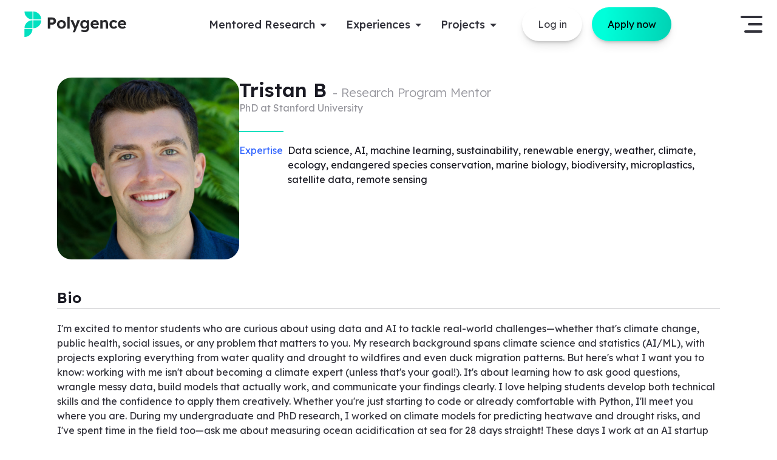

--- FILE ---
content_type: text/html; charset=utf-8
request_url: https://www.polygence.org/mentors/957/tristan
body_size: 21917
content:
<!DOCTYPE html><html lang="en"><head><meta charSet="utf-8"/><meta name="viewport" content="width=device-width"/><meta property="og:image" content="https://dpl6hyzg28thp.cloudfront.net/media/polygence-meta-image-2024-03.png"/><script type="application/ld+json">{"@context":"https://schema.org/","@type":"Person","name":"Tristan","image":"https://dpl6hyzg28thp.cloudfront.net/media/017a3c1f-01c.jpg","jobTitle":"Mentor","knows":"Social Science, Computer Science, Quantitative, Biology","url":"https://www.polygence.org/mentors/957/tristan"}</script><title>Tristan B - Research Program Mentor | Polygence</title><meta name="og:title" property="og:title" content="Tristan B - Research Program Mentor | Polygence"/><meta name="twitter:title" property="twitter:title" content="Tristan B - Research Program Mentor | Polygence"/><meta name="description" property="description" content="Meet Tristan B, one of our research program mentors in Social Science, Computer Science, Quantitative, Biology. They have been selected based on academic and teaching background, and the ability to inspire future thinkers and leaders."/><meta name="og:description" property="og:description" content="Meet Tristan B, one of our research program mentors in Social Science, Computer Science, Quantitative, Biology. They have been selected based on academic and teaching background, and the ability to inspire future thinkers and leaders."/><meta name="twitter:description" property="twitter:description" content="Meet Tristan B, one of our research program mentors in Social Science, Computer Science, Quantitative, Biology. They have been selected based on academic and teaching background, and the ability to inspire future thinkers and leaders."/><meta name="keywords" property="keywords" content="virtual, online, research, opportunities, program, high, school, students, summer"/><meta name="og:url" property="og:url" content="https://www.polygence.org/mentors/957/tristan"/><link rel="canonical" href="https://www.polygence.org/mentors/957/tristan"/><meta name="og:type" property="og:type" content="website"/><meta name="twitter:card" property="twitter:card" content="summary_large_image"/><script type="application/ld+json">{"@context":"https://schema.org","@graph":[{"@type":"EducationalOrganization","@id":"https://www.polygence.org/#/schema/Organization/1","name":"Polygence","url":"https://www.polygence.org/","logo":"https://www.polygence.org/_next/image?url=%2F_next%2Fstatic%2Fmedia%2Fpolygence-logo-black.c4d6df1e.svg&w=640&q=80","sameAs":["https://www.facebook.com/polygence/","https://www.instagram.com/polygence/","https://www.linkedin.com/company/polygence/","https://www.twitter.com/polygence/"]},{"@type":"WebSite","@id":"https://www.polygence.org/#/schema/WebSite/1","url":"https://www.polygence.org/","name":"Polygence","publisher":{"@id":"https://www.polygence.org/#/schema/Organization/1"}},{"@type":"WebPage","@id":"https://www.polygence.org/","url":"https://www.polygence.org/","inLanguage":"en-US","name":"Research Mentorship and Support for High Schoolers | Polygence","isPartOf":{"@id":"https://www.polygence.org/#/schema/WebSite/1"}}]}</script><link rel="preload" as="image" media="(width &gt;= 0px) and (resolution &gt;= 2x)" imageSrcSet="https://images.polygence.org/image?quality=50&amp;width=600&amp;url=https%3A%2F%2Fdpl6hyzg28thp.cloudfront.net%2Fmedia%2F017a3c1f-01c.jpg 300w" fetchpriority="high"/><link rel="preload" as="image" media="(width &gt;= 0px) and (resolution &lt; 2x)" imageSrcSet="https://images.polygence.org/image?quality=90&amp;width=300&amp;url=https%3A%2F%2Fdpl6hyzg28thp.cloudfront.net%2Fmedia%2F017a3c1f-01c.jpg 300w" fetchpriority="high"/><meta name="next-head-count" content="18"/><link rel="icon" href="/favicon.ico"/><link rel="preload" href="/_next/static/media/fd224763ff6f211b-s.p.woff2" as="font" type="font/woff2" crossorigin="anonymous" data-next-font="size-adjust"/><link rel="preload" href="/_next/static/css/8d75713ee8f1961e.css" as="style"/><link rel="stylesheet" href="/_next/static/css/8d75713ee8f1961e.css" data-n-g=""/><link rel="preload" href="/_next/static/css/c3e4d01154de3507.css" as="style"/><link rel="stylesheet" href="/_next/static/css/c3e4d01154de3507.css" data-n-p=""/><noscript data-n-css=""></noscript><script defer="" nomodule="" src="/_next/static/chunks/polyfills-78c92fac7aa8fdd8.js"></script><script src="/_next/static/chunks/webpack-e27b3744381147bf.js" defer=""></script><script src="/_next/static/chunks/framework-89e41cbd2bbf9fee.js" defer=""></script><script src="/_next/static/chunks/main-9eee52854e13b954.js" defer=""></script><script src="/_next/static/chunks/pages/_app-dd3dbd6e8771cba0.js" defer=""></script><script src="/_next/static/chunks/pages/mentors/%5Bid%5D/%5Bname%5D-13417e3b268b8014.js" defer=""></script><script src="/_next/static/gox5rlOM0xs-1qtwOP4Ao/_buildManifest.js" defer=""></script><script src="/_next/static/gox5rlOM0xs-1qtwOP4Ao/_ssgManifest.js" defer=""></script></head><body><div id="__next"><header class="__className_9a252d"></header><main class="__className_9a252d"><div class="NavPadding_container__Lf_Mi"></div><div class="NavPadding_helloBarPadding__FY4OF"></div><div class="container my-6 my-md-10"><section class="row mx-0 mb-5 mb-md-10 gap-10"><picture class="d-flex flex-column align-items-center mx-auto p-0 tw-w-fit"><source media="(width &gt;= 0px) and (resolution &gt;= 2x)" srcSet="https://images.polygence.org/image?quality=50&amp;width=600&amp;url=https%3A%2F%2Fdpl6hyzg28thp.cloudfront.net%2Fmedia%2F017a3c1f-01c.jpg 300w"/><source media="(width &gt;= 0px) and (resolution &lt; 2x)" srcSet="https://images.polygence.org/image?quality=90&amp;width=300&amp;url=https%3A%2F%2Fdpl6hyzg28thp.cloudfront.net%2Fmedia%2F017a3c1f-01c.jpg 300w"/><div style="--width:300px;--height:300px;--color:var(--grayscale-4)" class="p-skeleton text pulse tw-rounded-3xl"></div><img src="https://dpl6hyzg28thp.cloudfront.net/media/017a3c1f-01c.jpg" alt="profile picture" width="300" height="300" class="tw-hidden tw-rounded-3xl" fetchpriority="high"/></picture><div class="d-flex flex-column col p-md-0"><h1 style="--font-size-base:var(--font-size-h3)" class="heading-default left bold">Tristan<!-- --> <!-- -->B<!-- --> <p title="" style="--font-size-base:var(--font-size-large)" class="text-default left light text-muted d-inline">- Research Program Mentor</p></h1><div class="MentorOverview_elegantSeparator__zVmZ8"><h2 style="--font-size-base:var(--font-size-p)" class="heading-default left normal mb-10 text-muted">PhD at Stanford University</h2></div><div class="d-flex flex-row align-items-baseline mb-3"><div class="me-3"><p title="" style="--font-size-base:var(--font-size-medium)" class="text-default left normal text-secondary">Expertise</p></div><div><p title="" style="--font-size-base:var(--font-size-medium)" class="text-default left normal">Data science, AI, machine learning, sustainability, renewable energy, weather, climate, ecology, endangered species conservation, marine biology, biodiversity, microplastics, satellite data, remote sensing</p></div></div></div></section><section class="mb-7 mx-5 mx-md-0"><h3 style="--font-size-base:var(--font-size-h4)" class="heading-default left bold mb-7 MentorOverview_sectionSeparator__kjI17">Bio</h3>I&#x27;m excited to mentor students who are curious about using data and AI to tackle real-world challenges—whether that&#x27;s climate change, public health, social issues, or any problem that matters to you.

My research background spans climate science and statistics (AI/ML), with projects exploring everything from water quality and drought to wildfires and even duck migration patterns. But here&#x27;s what I want you to know: working with me isn&#x27;t about becoming a climate expert (unless that&#x27;s your goal!). It&#x27;s about learning how to ask good questions, wrangle messy data, build models that actually work, and communicate your findings clearly. I love helping students develop both technical skills and the confidence to apply them creatively. Whether you&#x27;re just starting to code or already comfortable with Python, I&#x27;ll meet you where you are.

During my undergraduate and PhD research, I worked on climate models for predicting heatwave and drought risks, and I&#x27;ve spent time in the field too—ask me about measuring ocean acidification at sea for 28 days straight! These days I work at an AI startup focused on climate, weather, and sustainability, which means I can share insights on both academic research and industry applications. Outside of work, I like to ride my bike and am learning how to kitesurf. I&#x27;m genuinely looking forward to working with you and helping you discover what you can build with data!</section><section class="mb-7 mx-5 mx-md-0"><h3 style="--font-size-base:var(--font-size-h4)" class="heading-default left bold mb-7 MentorOverview_sectionSeparator__kjI17">Project ideas</h3><div class="d-flex MentorOverview_infoBox__32AnH"><svg xmlns="http://www.w3.org/2000/svg" width="15" height="15" viewBox="0 0 24 24" fill="none" stroke="#3366FF" stroke-width="2.5" stroke-linecap="round" stroke-linejoin="round" class="flex-shrink-0"><circle cx="12" cy="12" r="10"></circle><line x1="12" y1="16" x2="12" y2="12"></line><line x1="12" y1="8" x2="12.01" y2="8"></line></svg><div class="MentorOverview_infoBoxText__K3uIP">Project ideas are meant to help inspire student thinking about their own project. Students are in the driver seat of their research and are free to use any or none of the ideas shared by their mentors.</div></div><h4 style="--font-size-base:var(--font-size-h5)" class="heading-default left bold mb-3">AI and Statistics for Climate Science</h4><p title="" style="--font-size-base:var(--font-size-medium)" class="text-default left light mb-4">Recent years have seen an explosion of advancements in AI, and the climate and environmental sciences have only begun to adopt these latest methods. This project explores how cutting-edge AI techniques and statistical frameworks can help us understand climate change impacts and extreme events. Students can choose to focus on learning specific AI methods (computer vision, natural language processing, time series forecasting with transformers) or dive into detection and attribution science—the framework scientists use to determine whether climate change influenced specific extreme events like hurricanes, heatwaves, or droughts. Potential project directions include: 1) Using computer vision models to classify wildfire smoke plumes or enhance the spatial resolution of climate forecasts, 2) Training time series models to forecast temperature, precipitation, or sea level, 3) Applying natural language processing to classify climate misinformation in text data, 4) Quantifying how climate change affected the likelihood of a recent extreme event by comparing scenarios with and without human influence, or 5) Analyzing climate model data to understand future risks of specific hazards. Learning outcomes include experience with end-to-end data science projects on real-world climate data, in-depth knowledge of AI algorithms or statistical attribution methods, and Python coding skills. Students will work with datasets from sources like NASA climate models, satellite imagery, or historical weather records. Likely outcome is an advanced research paper that can be submitted to high school research journals or science competitions.</p><h4 style="--font-size-base:var(--font-size-h5)" class="heading-default left bold mb-3">Understanding Climate Risks in Your Community</h4><p title="" style="--font-size-base:var(--font-size-medium)" class="text-default left light mb-4">What climate hazards does your hometown face? This project explores expected climate change impacts on your local area—whether that&#x27;s your city, a place you care about, or any location of interest. You&#x27;ll learn the fundamentals of climate science and use real data from sources like NASA climate models to understand how risks like wildfires, droughts, heatwaves, flooding, or sea level rise might change by 2050 or 2100. Students will gain hands-on experience analyzing historical weather data and future climate projections to identify which hazards pose the greatest threat to their community. The project can emphasize statistical analysis of climate trends, explore policy frameworks (like the Paris Climate Accord) and adaptation strategies, or examine public health dimensions of climate impacts. Students are welcome to think creatively about secondary effects—for example, how droughts can trigger migration, how sea level rise exacerbates inequality, or how warmer temperatures increase disease spread. Potential outcomes include research papers, data analyses, interactive visualizations, or policy recommendations for local decision-makers. This project is highly customizable to student interests and can range from beginner-friendly explorations to advanced statistical analyses. Likely outcome ranges from beginner to advanced research paper, with the advanced route being capable of submission to high school research journals.</p><h4 style="--font-size-base:var(--font-size-h5)" class="heading-default left bold mb-3">Endangered or Invasive Species Modeling</h4><p title="" style="--font-size-base:var(--font-size-medium)" class="text-default left light mb-4">One of the greatest ecological impacts from climate change will be the shifting of habitats suitable to different species. Of particular concern are shrinking habitats for endangered species, and expanding habitats for invasive species.

In this project, a student may select a particular animal/plant species of interest. We will then identify a candidate dataset of locations the species has been observed, such as iNaturalist&#x27;s database. Then the student can pair that data with information on the typical climate of that region, putting it into what is referred to as a &#x27;species distribution model&#x27;, a subset of machine learning with the simplest model version being a logistic regression but also including options like random forest. Optionally, the student can then take this trained model and see how expected climates in 2050 and beyond lead to different model predictions of the habitat range. 

Skills built on in such a project include species distribution modeling, an important area of ecology, as well as in depth research into a specific species. Programming skills for this project require some familiarity with Python or R.

Likely outcome is an advanced research paper that can be submitted to high school research journals.</p><h4 style="--font-size-base:var(--font-size-h5)" class="heading-default left bold mb-3">Will the world become too warm for the winter Olympics?</h4><p title="" style="--font-size-base:var(--font-size-medium)" class="text-default left light mb-4">Climate change is increasingly posing significant threats to the Olympics, challenging the tradition of global sports competition. Increasing temperatures and unpredictable weather patterns can disrupt outdoor events. Winter Olympics face particular risks, as warming temperatures jeopardize reliable snow and ice conditions, potentially leading to cancellations or relocations of events. 

In this project, students will begin by researching the current literature on vulnerabilities of various sports to weather and climate phenomena. Next, the student can compile a list of all previous and/or future planned Olympics locations. We can then see what the projected changes from climate models are in temperature and other relevant variables discovered in your readings to see whether these cities could remain suitable Olympics venues in the years to come. 

For a more beginner research paper level, the research can focus on readings and data analysis such as through Microsoft Excel.  A more advanced research paper level would include working with some of the raw climate model data in Python and more detailed data analysis and data science approaches.</p><h4 style="--font-size-base:var(--font-size-h5)" class="heading-default left bold mb-3">Renewable Energy Optimization and Forecasting</h4><p title="" style="--font-size-base:var(--font-size-medium)" class="text-default left light mb-4">The transition to renewable energy is one of the most important challenges of our time, but solar and wind power come with unique complications—they&#x27;re intermittent and weather-dependent. In this project, students can explore questions around optimizing renewable energy systems. Potential directions include: 1) Using machine learning to forecast solar or wind energy production based on weather data, 2) Analyzing the economics of renewable energy adoption in different regions, 3) Modeling optimal battery storage strategies to handle renewable energy variability, 4) Investigating how geographic placement of wind farms or solar arrays affects efficiency, or 5) Comparing the lifecycle carbon footprint of different renewable technologies. Students will gain experience with time series forecasting, optimization algorithms, or economic modeling depending on their interests. This project offers flexibility to emphasize either technical data science skills or policy/economic analysis. Likely outcome is an advanced research paper that can be submitted to high school research journals.</p><h4 style="--font-size-base:var(--font-size-h5)" class="heading-default left bold mb-3">Understanding AI&#x27;s Environmental Footprint: Data Centers, Energy, and Sustainability</h4><p title="" style="--font-size-base:var(--font-size-medium)" class="text-default left light mb-4">As AI systems like ChatGPT, Google&#x27;s Gemini, and other large language models become ubiquitous, their environmental impact is coming under increasing scrutiny. Training and running these models requires massive data centers that consume enormous amounts of electricity and water for cooling. In this project, students will investigate the environmental costs of AI by analyzing data on data center energy consumption, water usage, and carbon emissions. We can explore questions like: How much energy does it take to train GPT-4 versus smaller models? What are the trade-offs between model performance and environmental impact? How do different regions&#x27; energy grids (renewable vs. fossil fuel-based) affect AI&#x27;s carbon footprint? Students will learn to find and analyze real-world data on tech infrastructure, create compelling visualizations, and think critically about the sustainability of emerging technologies. This project is perfect for students interested in both AI and environmental issues, and can lead to policy recommendations or technical analyses. No prior AI experience needed—just curiosity! Likely outcome is a beginner to advanced research paper.</p><h4 style="--font-size-base:var(--font-size-h5)" class="heading-default left bold mb-3">Satellite Imagery Analysis: Finding Patterns from Space</h4><p title="" style="--font-size-base:var(--font-size-medium)" class="text-default left light mb-4">Satellite imagery has become freely accessible through platforms like Google Earth Engine, opening up exciting possibilities for high school students to explore our planet from space. In this project, students can apply computer vision and machine learning techniques to detect and classify objects in satellite images. Google Earth Engine provides a cloud-based platform with access to decades of satellite imagery and allows for planetary-scale analysis without requiring powerful local computers. Potential project directions include: 1) Tracking deforestation by comparing satellite images over time using vegetation indices like NDVI (Normalized Difference Vegetation Index), 2) Detecting buildings, roads, or infrastructure in urban areas using object detection models, 3) Finding sports fields, solar panels, or agricultural areas using classification techniques, 4) Monitoring changes in water bodies or coastal erosion over time, or 5) Analyzing urban expansion and land use changes in your hometown. Students will learn to work with multispectral imagery, apply spectral indices, use machine learning for image classification, and create compelling visualizations. The project can range from beginner-friendly approaches using pre-built tools to advanced implementations involving training custom deep learning models. Many tutorials and datasets are freely available, making this an accessible entry point into geospatial data science. No prior remote sensing experience needed—just curiosity about seeing Earth from a new perspective! Likely outcome is a beginner to advanced research paper that can include interactive visualizations or web applications.</p><h4 style="--font-size-base:var(--font-size-h5)" class="heading-default left bold mb-3">Product Carbon Footprints: Understanding the Climate Impact of What We Buy</h4><p title="" style="--font-size-base:var(--font-size-medium)" class="text-default left light mb-4">Every product we purchase—from smartphones to sneakers to groceries—has a hidden carbon footprint that extends far beyond what we see on the shelf. This project explores how to calculate and compare the full lifecycle carbon emissions of consumer products using Watershed&#x27;s Open CEDA (Comprehensive Environmental Data Archive), a free global emissions database covering 148 countries and 400 industries. Students will learn to estimate product carbon footprints by analyzing components, manufacturing locations, and supply chains. Potential directions include: 1) Comparing carbon footprints of similar products (electric vs. gas cars, local vs. imported foods, different smartphone brands), 2) Building a calculator or interactive tool for estimating purchase impacts, 3) Analyzing how manufacturing location affects emissions—the same product can have up to 70% higher emissions depending on the country due to different energy grids, or 4) Identifying &quot;carbon hotspots&quot; in supply chains where the biggest reductions could happen. Students will develop skills in lifecycle assessment, supply chain analysis, and understanding Scope 3 emissions (indirect emissions that make up the majority of most companies&#x27; carbon footprints). This project combines environmental science, economics, and data science while addressing real-world questions about sustainable consumption. The technical level ranges from beginner (spreadsheets) to advanced (Python with supply chain modeling). Likely outcome is a beginner to advanced research paper, potentially with an interactive tool useful for real consumers.</p></section><section class="mb-7 mx-5 mx-md-0"><h3 style="--font-size-base:var(--font-size-h4)" class="heading-default left bold mb-7 MentorOverview_sectionSeparator__kjI17">Coding skills</h3>Python, R</section><section class="mb-7 mx-5 mx-md-0"><h3 style="--font-size-base:var(--font-size-h4)" class="heading-default left bold mb-7 MentorOverview_sectionSeparator__kjI17">Teaching experience</h3>I&#x27;ve been mentoring students here for over five years, and it&#x27;s been incredibly rewarding to see students tackle such a wide range of projects. My mentees have explored weather prediction, AI applications, statistical modeling, microplastics, invasive species modeling, wildfire risk assessment, drought prediction, water quality analysis, and ecology—among other topics. What excites me most is helping each student find their unique angle on a problem and building the skills to investigate it rigorously. I&#x27;m especially proud that several students have chosen to return for a second project with me—it&#x27;s the best feedback I could ask for!

My goal is to prepare students for the kind of research they&#x27;ll encounter at the university level and beyond. That means not just learning to code or run analyses, but developing critical thinking skills: how to formulate good research questions, design sound methodologies, interpret results carefully, and communicate findings effectively. Many of my students have showcased their work at prestigious venues including science fairs, academic competitions, and some have even presented at conferences. Whether you&#x27;re aiming for a specific competition or simply want to build a strong research portfolio for college applications, I&#x27;ll help you set ambitious but achievable goals.

I also love introducing students to cutting-edge tools and approaches. Depending on your project, you might learn to work with leading AI models from organizations like Google, NVIDIA, or OpenAI, use satellite data and remote sensing techniques, apply machine learning to real-world datasets, or develop interactive visualizations of your findings. The technical skills you build will be valuable no matter what field you pursue. Most importantly, I want you to finish our work together feeling confident in your ability to tackle complex problems independently—that&#x27;s the foundation for success in any STEM career.</section><section class="mb-7 mx-5 mx-md-0"><h3 style="--font-size-base:var(--font-size-h4)" class="heading-default left bold mb-7 MentorOverview_sectionSeparator__kjI17">Credentials</h3><div class="mb-10"><h4 class="fw-bold mb-5 MentorOverview_textMedium__R_M55">Work experience</h4><div class="row mx-0"><div class="col mb-5 MentorOverview_textBase__EOR6V"><div><span>Sust Global (climate risk &amp; sustainability)</span><span> (2021 - 2025)</span></div><span class="font-italic font-weight-light text-secondary MentorOverview_textMedium__R_M55">Data Scientist</span></div><div class="col mb-5 MentorOverview_textBase__EOR6V"><div><span>Zeus AI (weather forecasting)</span><span> (2025 - Current)</span></div><span class="font-italic font-weight-light text-secondary MentorOverview_textMedium__R_M55">Senior Research Scientist</span></div></div></div><div class="mb-10"><h4 class="fw-bold mb-5 MentorOverview_textMedium__R_M55">Education</h4><div class="row mx-0"><div class="col mb-5 MentorOverview_textBase__EOR6V"><span class="fw-bold">Duke University</span><div><span>BS Bachelor of Science</span><span> (2011)</span></div><span class="font-italic font-weight-light text-secondary MentorOverview_textMedium__R_M55">Statistics</span></div><div class="col mb-5 MentorOverview_textBase__EOR6V"><span class="fw-bold">Stanford University</span><div><span>MS Master of Science</span><span> (2020)</span></div><span class="font-italic font-weight-light text-secondary MentorOverview_textMedium__R_M55">Statistics</span></div><div class="col mb-5 MentorOverview_textBase__EOR6V"><span class="fw-bold">Stanford University</span><div><span>PhD Doctor of Philosophy</span><span> (2021)</span></div><span class="font-italic font-weight-light text-secondary MentorOverview_textMedium__R_M55">Earth System Science</span></div></div></div></section><section class="mb-7 mx-5 mx-md-0"><h3 style="--font-size-base:var(--font-size-h4)" class="heading-default left bold mb-7 MentorOverview_sectionSeparator__kjI17">Reviews</h3><div class="d-flex flex-column mb-10"><p title="" style="--font-size-base:var(--font-size-medium)" class="text-default left light">&quot;Working with Tristan was an absolutely wonderful experience. Tristan helped me learn coding in R and data science (from scratch), then apply it to analyse data for my project, and finally complete my research paper, all within 3 months (8-9 sessions). Working with Tristan has been, by far, one of the best academic experience that I have ever had. He made understanding complex topics simple, the approach to writing long research papers natural and easy (as compared to strenuous and difficult), and learning -- FUN. With his insightful feedback, curated assignments, and extremely thorough knowledge eventually outdo my expectations for my Polygence project, and also gain more confidence with Data Science. He was very flexible with scheduling, very understanding when it came to my other commitments (like test prep, college app), and super easy to communicate with through and between my sessions. Tristan also inspired me to spark personal growth and find more clarity with my career goals. He made sure that I achieved all my goals for my Polygence Project, and always gave me extra time post our general discussions to make sure that my Polygence learning experience could great as possible. I feel fortunate to have worked with Tristan.&quot;</p><div class="align-self-end d-flex"><div class="d-flex align-items-center"><p title="" style="--font-size-base:var(--font-size-medium)" class="text-default left light text-secondary MentorOverview_authorMarker__M9Ijw">Arihant from Kolkata, India</p></div><div class="ms-3 MentorOverview_authorPicture__uHFzS"><img src="https://dpl6hyzg28thp.cloudfront.net/media/eaec85ca-5fb.jpg" alt="Arihant from Kolkata, India profile"/></div></div></div></section><div class="d-flex flex-column align-items-center mt-11"><h4 style="--font-size-base:var(--font-size-h4)" class="heading-default center bold mb-4">Interested in working with expert mentors like Tristan?</h4><a tabindex="0" href="https://app.polygence.org/user/register" id="apply-now-from-mentor" class="mt-5 btn btn-primary"><span class="px-md-5 px-3">Apply now</span></a></div></div></main><footer class="tw-min-h-[400px] __className_9a252d"><div class="tw-relative"><picture class="tw-absolute tw-inset-0 tw-size-full"><source media="(width &gt;= 0px) and (resolution &gt;= 2x)" srcSet="https://images.polygence.org/image?quality=50&amp;width=16&amp;url=https%3A%2F%2Fdpl6hyzg28thp.cloudfront.net%2Fmedia%2Fbackground-footer.webp 16w, https://images.polygence.org/image?quality=50&amp;width=32&amp;url=https%3A%2F%2Fdpl6hyzg28thp.cloudfront.net%2Fmedia%2Fbackground-footer.webp 32w, https://images.polygence.org/image?quality=50&amp;width=48&amp;url=https%3A%2F%2Fdpl6hyzg28thp.cloudfront.net%2Fmedia%2Fbackground-footer.webp 48w, https://images.polygence.org/image?quality=50&amp;width=64&amp;url=https%3A%2F%2Fdpl6hyzg28thp.cloudfront.net%2Fmedia%2Fbackground-footer.webp 64w, https://images.polygence.org/image?quality=50&amp;width=96&amp;url=https%3A%2F%2Fdpl6hyzg28thp.cloudfront.net%2Fmedia%2Fbackground-footer.webp 96w, https://images.polygence.org/image?quality=50&amp;width=128&amp;url=https%3A%2F%2Fdpl6hyzg28thp.cloudfront.net%2Fmedia%2Fbackground-footer.webp 128w, https://images.polygence.org/image?quality=50&amp;width=256&amp;url=https%3A%2F%2Fdpl6hyzg28thp.cloudfront.net%2Fmedia%2Fbackground-footer.webp 256w, https://images.polygence.org/image?quality=50&amp;width=384&amp;url=https%3A%2F%2Fdpl6hyzg28thp.cloudfront.net%2Fmedia%2Fbackground-footer.webp 384w, https://images.polygence.org/image?quality=50&amp;width=640&amp;url=https%3A%2F%2Fdpl6hyzg28thp.cloudfront.net%2Fmedia%2Fbackground-footer.webp 640w, https://images.polygence.org/image?quality=50&amp;width=750&amp;url=https%3A%2F%2Fdpl6hyzg28thp.cloudfront.net%2Fmedia%2Fbackground-footer.webp 750w, https://images.polygence.org/image?quality=50&amp;width=828&amp;url=https%3A%2F%2Fdpl6hyzg28thp.cloudfront.net%2Fmedia%2Fbackground-footer.webp 828w, https://images.polygence.org/image?quality=50&amp;width=1080&amp;url=https%3A%2F%2Fdpl6hyzg28thp.cloudfront.net%2Fmedia%2Fbackground-footer.webp 1080w, https://images.polygence.org/image?quality=50&amp;width=1200&amp;url=https%3A%2F%2Fdpl6hyzg28thp.cloudfront.net%2Fmedia%2Fbackground-footer.webp 1200w, https://images.polygence.org/image?quality=50&amp;width=1920&amp;url=https%3A%2F%2Fdpl6hyzg28thp.cloudfront.net%2Fmedia%2Fbackground-footer.webp 1920w, https://images.polygence.org/image?quality=50&amp;width=2048&amp;url=https%3A%2F%2Fdpl6hyzg28thp.cloudfront.net%2Fmedia%2Fbackground-footer.webp 2048w, https://images.polygence.org/image?quality=50&amp;width=2560&amp;url=https%3A%2F%2Fdpl6hyzg28thp.cloudfront.net%2Fmedia%2Fbackground-footer.webp 2560w, https://images.polygence.org/image?quality=50&amp;width=3840&amp;url=https%3A%2F%2Fdpl6hyzg28thp.cloudfront.net%2Fmedia%2Fbackground-footer.webp 3840w"/><source media="(width &gt;= 0px) and (resolution &lt; 2x)" srcSet="https://images.polygence.org/image?quality=80&amp;width=16&amp;url=https%3A%2F%2Fdpl6hyzg28thp.cloudfront.net%2Fmedia%2Fbackground-footer.webp 16w, https://images.polygence.org/image?quality=80&amp;width=32&amp;url=https%3A%2F%2Fdpl6hyzg28thp.cloudfront.net%2Fmedia%2Fbackground-footer.webp 32w, https://images.polygence.org/image?quality=80&amp;width=48&amp;url=https%3A%2F%2Fdpl6hyzg28thp.cloudfront.net%2Fmedia%2Fbackground-footer.webp 48w, https://images.polygence.org/image?quality=80&amp;width=64&amp;url=https%3A%2F%2Fdpl6hyzg28thp.cloudfront.net%2Fmedia%2Fbackground-footer.webp 64w, https://images.polygence.org/image?quality=80&amp;width=96&amp;url=https%3A%2F%2Fdpl6hyzg28thp.cloudfront.net%2Fmedia%2Fbackground-footer.webp 96w, https://images.polygence.org/image?quality=80&amp;width=128&amp;url=https%3A%2F%2Fdpl6hyzg28thp.cloudfront.net%2Fmedia%2Fbackground-footer.webp 128w, https://images.polygence.org/image?quality=80&amp;width=256&amp;url=https%3A%2F%2Fdpl6hyzg28thp.cloudfront.net%2Fmedia%2Fbackground-footer.webp 256w, https://images.polygence.org/image?quality=80&amp;width=384&amp;url=https%3A%2F%2Fdpl6hyzg28thp.cloudfront.net%2Fmedia%2Fbackground-footer.webp 384w, https://images.polygence.org/image?quality=80&amp;width=640&amp;url=https%3A%2F%2Fdpl6hyzg28thp.cloudfront.net%2Fmedia%2Fbackground-footer.webp 640w, https://images.polygence.org/image?quality=80&amp;width=750&amp;url=https%3A%2F%2Fdpl6hyzg28thp.cloudfront.net%2Fmedia%2Fbackground-footer.webp 750w, https://images.polygence.org/image?quality=80&amp;width=828&amp;url=https%3A%2F%2Fdpl6hyzg28thp.cloudfront.net%2Fmedia%2Fbackground-footer.webp 828w, https://images.polygence.org/image?quality=80&amp;width=1080&amp;url=https%3A%2F%2Fdpl6hyzg28thp.cloudfront.net%2Fmedia%2Fbackground-footer.webp 1080w, https://images.polygence.org/image?quality=80&amp;width=1200&amp;url=https%3A%2F%2Fdpl6hyzg28thp.cloudfront.net%2Fmedia%2Fbackground-footer.webp 1200w, https://images.polygence.org/image?quality=80&amp;width=1920&amp;url=https%3A%2F%2Fdpl6hyzg28thp.cloudfront.net%2Fmedia%2Fbackground-footer.webp 1920w, https://images.polygence.org/image?quality=80&amp;width=2048&amp;url=https%3A%2F%2Fdpl6hyzg28thp.cloudfront.net%2Fmedia%2Fbackground-footer.webp 2048w, https://images.polygence.org/image?quality=80&amp;width=2560&amp;url=https%3A%2F%2Fdpl6hyzg28thp.cloudfront.net%2Fmedia%2Fbackground-footer.webp 2560w, https://images.polygence.org/image?quality=80&amp;width=3840&amp;url=https%3A%2F%2Fdpl6hyzg28thp.cloudfront.net%2Fmedia%2Fbackground-footer.webp 3840w"/><img src="https://images.polygence.org/image?quality=80&amp;width=640&amp;url=https%3A%2F%2Fdpl6hyzg28thp.cloudfront.net%2Fmedia%2Fbackground-footer.webp" alt="background" class="tw-size-full tw-object-cover tw-object-center"/></picture><div class="tw-isolate"><div class="Footer_container__RgZZt d-flex justify-content-center container"><div class="d-flex justify-content-center flex-wrap w-100 row"><div class="mb-11 mb-md-0 col-lg-4 col-sm"><div class="Footer_newLogoImage__tSjJC"><a href="/"><svg xmlns="http://www.w3.org/2000/svg" fill="none" viewBox="0 0 484 120" aria-label="Polygence logo" class="tw-w-[200px]"><path fill="#02E0C0" d="M79.846 37.432c0-9.925-4.005-19.443-11.133-26.463C61.583 3.95 51.915.004 41.83 0v37.432zM41.83 78.59c10.082-.005 19.749-3.948 26.877-10.965s11.135-16.53 11.14-26.453H41.83zM38.015 41.172c-10.082 0-19.751 3.943-26.88 10.96C4.004 59.149 0 68.666 0 78.589h38.015zM0 120c10.082 0 19.752-3.942 26.88-10.959 7.13-7.017 11.135-16.534 11.135-26.458H0zM0 0c0 9.925 4.005 19.444 11.133 26.463 7.13 7.02 16.798 10.965 26.882 10.97V0z"></path><path fill="#fff" d="M111.28 82.583V29.73h22.425q4.681 0 8.456 2.265a15.83 15.83 0 0 1 6.041 6.04q2.265 3.852 2.265 8.684 0 4.907-2.265 8.834a16.8 16.8 0 0 1-6.041 6.267q-3.775 2.265-8.456 2.265h-11.099v18.498zm11.175-28.691h9.966q1.812 0 3.247-.907a7 7 0 0 0 2.265-2.567q.906-1.585.906-3.624 0-2.038-.906-3.549-.831-1.585-2.265-2.416-1.435-.906-3.247-.906h-9.966zM176.18 83.338q-6.115 0-10.948-2.642-4.757-2.718-7.55-7.4-2.719-4.681-2.719-10.721t2.719-10.647q2.793-4.68 7.55-7.399 4.833-2.718 10.948-2.718 6.04 0 10.797 2.718 4.833 2.718 7.551 7.4 2.718 4.605 2.718 10.646 0 6.04-2.718 10.721-2.718 4.682-7.551 7.4-4.756 2.642-10.797 2.642m0-9.362q2.945 0 5.286-1.435 2.34-1.51 3.624-4.077 1.359-2.643 1.359-5.89 0-3.321-1.359-5.889-1.284-2.642-3.624-4.077-2.341-1.51-5.286-1.51-3.02 0-5.361 1.51t-3.699 4.077q-1.359 2.568-1.284 5.89-.075 3.246 1.284 5.889 1.359 2.566 3.699 4.077 2.342 1.435 5.361 1.435M204.633 82.583V26.71h10.722v55.873zM229.962 99.95l8.759-20.538.151 6.191-19.481-42.962h12.157l9.74 23.03q.604 1.283 1.132 3.02.604 1.661.982 3.246l-1.812.755q.453-1.283 1.057-2.944t1.208-3.55l8.381-23.557h12.232l-16.762 39.942-6.871 17.366zM286.574 99.95q-4.758 0-9.363-1.435-4.606-1.36-7.475-3.549l3.775-7.701q1.51 1.057 3.473 1.887a22.6 22.6 0 0 0 4.078 1.284q2.188.453 4.455.453 3.925 0 6.417-1.208 2.567-1.209 3.851-3.624 1.284-2.34 1.284-6.04V73.07l1.812.377q-.453 2.492-2.492 4.606-2.038 2.04-5.134 3.322a17.3 17.3 0 0 1-6.343 1.208q-5.586 0-9.891-2.567t-6.795-7.097q-2.492-4.53-2.492-10.42 0-6.04 2.416-10.646 2.492-4.68 6.72-7.324 4.304-2.718 9.74-2.718 2.266 0 4.304.528 2.115.53 3.851 1.51 1.812.907 3.171 2.115 1.435 1.132 2.341 2.491t1.132 2.718l-2.189.604.302-9.136h10.268v36.922q0 4.908-1.434 8.683-1.435 3.775-4.228 6.343-2.72 2.642-6.72 4.001-3.927 1.36-8.834 1.36m.302-25.974q3.171 0 5.511-1.435 2.416-1.434 3.7-4.001t1.284-6.04q0-3.398-1.284-5.966-1.284-2.642-3.7-4.077-2.34-1.434-5.511-1.435-3.096 0-5.512 1.51-2.341 1.435-3.624 4.002-1.284 2.568-1.284 5.965 0 3.398 1.284 6.04 1.283 2.568 3.624 4.002 2.416 1.435 5.512 1.435M336.64 83.338q-6.493 0-11.326-2.642t-7.55-7.249q-2.72-4.605-2.719-10.57 0-4.606 1.51-8.457 1.51-3.85 4.229-6.644a18.2 18.2 0 0 1 6.418-4.38q3.775-1.585 8.154-1.585 4.077 0 7.551 1.51a16.6 16.6 0 0 1 5.964 4.153q2.568 2.642 3.927 6.267 1.358 3.624 1.208 7.928l-.076 3.322h-32.089l-1.737-6.57h24.992l-1.208 1.36V58.12a7.07 7.07 0 0 0-1.359-3.7 7.64 7.64 0 0 0-2.945-2.567q-1.812-.906-4.077-.906-3.322 0-5.663 1.283-2.265 1.284-3.473 3.776-1.208 2.49-1.208 6.04 0 3.624 1.51 6.267 1.586 2.643 4.379 4.153 2.87 1.434 6.72 1.434 2.643 0 4.833-.83 2.189-.83 4.681-2.87l5.134 7.174a23 23 0 0 1-4.832 3.322 27 27 0 0 1-5.436 1.963q-2.794.68-5.512.68M361.174 82.583V42.641h10.269l.302 8.155-2.114.906q.83-2.718 2.944-4.908 2.19-2.265 5.21-3.624a15.3 15.3 0 0 1 6.342-1.36q4.53 0 7.551 1.813 3.096 1.812 4.606 5.512 1.585 3.623 1.585 8.985v24.463h-10.721V58.95q0-2.718-.755-4.53-.756-1.812-2.341-2.643-1.51-.906-3.775-.755a9.5 9.5 0 0 0-3.398.604 7.4 7.4 0 0 0-2.643 1.586 9.2 9.2 0 0 0-1.736 2.416 7.2 7.2 0 0 0-.604 2.945v24.01h-10.722000000000001M424.754 83.338q-5.738 0-10.268-2.718t-7.173-7.4q-2.568-4.68-2.567-10.645 0-5.89 2.567-10.571 2.643-4.757 7.173-7.475t10.268-2.718q5.361 0 9.816 1.963t6.946 5.436l-5.889 7.098q-1.057-1.435-2.643-2.568a12.9 12.9 0 0 0-3.473-1.887 10.7 10.7 0 0 0-3.775-.68q-3.096 0-5.512 1.51-2.34 1.435-3.7 4.002-1.359 2.568-1.359 5.89 0 3.246 1.359 5.813a11.95 11.95 0 0 0 3.851 4.078q2.417 1.51 5.436 1.51 1.963 0 3.7-.529a11.9 11.9 0 0 0 3.247-1.736 14.6 14.6 0 0 0 2.869-2.718l5.814 7.097q-2.567 3.246-7.098 5.285-4.53 1.963-9.589 1.963M466.508 83.338q-6.493 0-11.326-2.642-4.832-2.643-7.55-7.249t-2.718-10.57q0-4.606 1.51-8.457 1.51-3.85 4.228-6.644a18.2 18.2 0 0 1 6.418-4.38q3.776-1.585 8.154-1.585 4.077 0 7.551 1.51a16.6 16.6 0 0 1 5.965 4.153q2.567 2.642 3.926 6.267 1.36 3.624 1.208 7.928l-.076 3.322h-32.089l-1.737-6.57h24.992l-1.208 1.36V58.12a7.05 7.05 0 0 0-1.359-3.7 7.64 7.64 0 0 0-2.944-2.567q-1.812-.906-4.078-.906-3.321 0-5.663 1.283-2.264 1.284-3.473 3.776-1.208 2.49-1.208 6.04 0 3.624 1.51 6.267 1.586 2.643 4.38 4.153 2.868 1.434 6.719 1.434 2.643 0 4.833-.83t4.681-2.87l5.134 7.174a22.9 22.9 0 0 1-4.832 3.322 27 27 0 0 1-5.436 1.963q-2.794.68-5.512.68"></path></svg></a></div><ul class="Contacts_ul__ctb1Q tw-m-0 tw-list-none tw-ps-0"><li class="tw-flex tw-items-center tw-gap-2"><svg xmlns="http://www.w3.org/2000/svg" fill="none" stroke="currentColor" stroke-linecap="round" stroke-linejoin="round" stroke-width="2" class="tw-size-6 tw-stroke-white" viewBox="0 0 24 24"><path d="M22 16.92v3a2 2 0 0 1-2.18 2 19.8 19.8 0 0 1-8.63-3.07 19.5 19.5 0 0 1-6-6 19.8 19.8 0 0 1-3.07-8.67A2 2 0 0 1 4.11 2h3a2 2 0 0 1 2 1.72 12.8 12.8 0 0 0 .7 2.81 2 2 0 0 1-.45 2.11L8.09 9.91a16 16 0 0 0 6 6l1.27-1.27a2 2 0 0 1 2.11-.45 12.8 12.8 0 0 0 2.81.7A2 2 0 0 1 22 16.92"></path></svg><span>+1 (650) 600 6458</span></li><li class="tw-flex tw-items-center tw-gap-2"><svg xmlns="http://www.w3.org/2000/svg" fill="none" stroke="currentColor" stroke-linecap="round" stroke-linejoin="round" stroke-width="2" class="tw-size-6 tw-stroke-white" viewBox="0 0 24 24"><path d="M4 4h16c1.1 0 2 .9 2 2v12c0 1.1-.9 2-2 2H4c-1.1 0-2-.9-2-2V6c0-1.1.9-2 2-2"></path><path d="m22 6-10 7L2 6"></path></svg><span><a href="/cdn-cgi/l/email-protection" class="__cf_email__" data-cfemail="d9aaadacbdbcb7adaa99a9b6b5a0bebcb7babcf7b6abbe">[email&#160;protected]</a></span></li></ul><div class="tw-flex tw-gap-2"><a href="https://www.facebook.com/polygence/" target="_blank" rel="noopener noreferrer"><svg xmlns="http://www.w3.org/2000/svg" xml:space="preserve" viewBox="0 0 32 32" aria-label="Facebook" class="tw-size-10"><path fill="#fff" d="M16 0C7.163 0 0 7.163 0 16s7.163 16 16 16 16-7.164 16-16S24.837 0 16 0"></path><path fill="#031C5B" d="M13.69 24.903h3.679v-8.904h2.454l.325-3.068h-2.779l.004-1.536c0-.8.076-1.229 1.224-1.229h1.534V7.097h-2.455c-2.949 0-3.986 1.489-3.986 3.992v1.842h-1.838V16h1.838z"></path></svg></a><a href="https://www.linkedin.com/company/polygence/" target="_blank" rel="noopener noreferrer"><svg xmlns="http://www.w3.org/2000/svg" xml:space="preserve" viewBox="0 0 32 32" aria-label="LinkedIn" class="tw-size-10"><path fill="#fff" d="M16 0C7.163 0 0 7.163 0 16s7.163 16 16 16 16-7.164 16-16S24.837 0 16 0"></path><path fill="#031C5B" d="M24.294 22.942v-6.137c0-3.288-1.755-4.818-4.096-4.818-1.889 0-2.735 1.039-3.206 1.768v-1.517h-3.558c.047 1.005 0 10.704 0 10.704h3.558v-5.978c0-.319.023-.639.117-.867.257-.639.842-1.301 1.825-1.301 1.288 0 1.803.981 1.803 2.42v5.727zM9.685 10.777c1.24 0 2.013-.823 2.013-1.85-.023-1.05-.773-1.849-1.99-1.849s-2.012.799-2.012 1.849c0 1.028.772 1.85 1.967 1.85zm1.779 12.165V12.238H7.907v10.704z"></path></svg></a><a href="https://www.instagram.com/polygence/" target="_blank" rel="noopener noreferrer"><svg xmlns="http://www.w3.org/2000/svg" xml:space="preserve" viewBox="0 0 32 32" aria-label="Instagram" class="tw-size-10"><path fill="#fff" d="M16 0C7.163 0 0 7.163 0 16s7.163 16 16 16 16-7.164 16-16S24.837 0 16 0"></path><path fill="#031C5B" d="M22.057 7.93H9.943c-1.14 0-2.019.879-2.019 2.019v12.113c0 1.14.879 2.019 2.019 2.019h12.113c1.14 0 2.019-.879 2.019-2.019V9.949a1.986 1.986 0 0 0-2.018-2.019m-6.045 4.903c1.791 0 3.243 1.407 3.243 3.142s-1.452 3.142-3.243 3.142-3.242-1.408-3.242-3.142c0-1.736 1.452-3.142 3.242-3.142m6.045 8.724c0 .354-.151.505-.505.505H10.448c-.353 0-.505-.151-.505-.505v-7.066l1.258.274a4.7 4.7 0 0 0-.208 1.385c0 2.684 2.248 4.863 5.018 4.863 2.772 0 5.019-2.178 5.019-4.863a4.7 4.7 0 0 0-.208-1.385l1.234-.274zm0-9.085a.505.505 0 0 1-.505.505h-2.019a.505.505 0 0 1-.505-.505v-2.019c0-.279.226-.505.505-.505h2.019c.279 0 .505.226.505.505z"></path></svg></a><a href="https://www.twitter.com/polygence/" target="_blank" rel="noopener noreferrer"><svg xmlns="http://www.w3.org/2000/svg" xml:space="preserve" viewBox="0 0 32 32" aria-label="Twitter" class="tw-size-10"><path fill="#fff" d="M16 0C7.163 0 0 7.163 0 16s7.163 16 16 16 16-7.164 16-16S24.837 0 16 0"></path><path fill="#031C5B" d="M18.226 8.886c-1.59.579-2.595 2.071-2.481 3.704l.038.63-.636-.077c-2.315-.296-4.338-1.299-6.056-2.984l-.84-.836-.215.617c-.458 1.376-.165 2.83.789 3.808.509.54.394.617-.483.296-.305-.103-.573-.18-.598-.141-.089.09.216 1.26.458 1.724.331.644 1.005 1.273 1.743 1.647l.624.296-.739.011c-.712 0-.738.013-.661.284.254.836 1.259 1.724 2.379 2.11l.789.27-.687.412a7.1 7.1 0 0 1-3.41.951c-.573.013-1.044.064-1.044.103 0 .128 1.553.848 2.455 1.132 2.71.836 5.929.475 8.346-.952 1.718-1.016 3.435-3.036 4.237-4.992.433-1.041.865-2.945.865-3.858 0-.592.038-.669.75-1.376.42-.412.814-.862.891-.99.128-.245.114-.245-.534-.026-1.081.386-1.234.335-.699-.244.394-.412.865-1.158.865-1.376 0-.038-.191.026-.407.141-.229.129-.738.322-1.12.437l-.687.219-.623-.426c-.344-.231-.826-.489-1.081-.566-.65-.18-1.642-.154-2.228.052"></path></svg></a><a href="https://www.youtube.com/channel/UCX4ShyUkdBa-KJ_Zl_fg8eQ" target="_blank" rel="noopener noreferrer"><svg xmlns="http://www.w3.org/2000/svg" xml:space="preserve" viewBox="0 0 32 32" aria-label="Youtube" class="tw-size-10"><path fill="#fff" d="M16-.005c-8.837 0-16 7.163-16 16s7.163 16 16 16 16-7.164 16-16-7.163-16-16-16"></path><path fill="#031C5B" d="M15.997 15.202c0-.001 6.331.009 7.082.76.754.752.763 4.462.763 4.483 0 0-.006 3.73-.763 4.484-.752.749-7.082.766-7.082.766s-6.33-.016-7.083-.766c-.754-.752-.755-4.456-.755-4.484 0-.021.002-3.731.755-4.483.753-.75 7.083-.76 7.083-.76"></path><path fill="#fff" d="M22.491 21.325v-1.186q0-.662-.336-1.014-.338-.353-.966-.353-.614 0-1.002.381-.388.382-.389.986v2.089q.002.674.354 1.055.354.383.968.383.683 0 1.026-.36.345-.364.344-1.079v-.239h-.94v.212q-.001.412-.092.531-.09.12-.318.12-.218 0-.31-.141-.089-.142-.089-.51v-.875zm-1.75-.726v-.47q0-.293.094-.417.096-.13.314-.128.21-.001.303.128.096.124.097.417v.47zM19.09 19.126q-.228-.296-.663-.296a.9.9 0 0 0-.422.111 1.4 1.4 0 0 0-.392.323v-2.031h-.924v6.306h.924v-.357q.18.214.391.315.208.101.478.101.408.001.622-.263t.215-.757v-2.582q.001-.572-.229-.87m-.712 3.323q-.001.224-.08.32-.078.1-.246.099a.5.5 0 0 1-.221-.05.8.8 0 0 1-.218-.164v-2.899a.7.7 0 0 1 .189-.142.43.43 0 0 1 .194-.045q.185 0 .285.121.097.122.097.357zM15.087 23.538v-.511q-.254.284-.529.431-.274.149-.531.148-.316.001-.478-.208-.159-.207-.16-.623v-3.89h.914v3.568q0 .166.056.24.06.075.188.074a.5.5 0 0 0 .256-.099q.154-.098.284-.249v-3.534H16v4.653zM11.921 18.149v5.389h-1.032v-5.389H9.823v-.916h3.164v.916z"></path><path fill="#031C5B" d="M21.146 13.251h-1.03v-.566a2.2 2.2 0 0 1-.592.476 1.3 1.3 0 0 1-.597.164q-.359 0-.538-.229t-.181-.687V8.126h1.028v3.929q.001.182.067.263.064.082.209.082a.6.6 0 0 0 .287-.108q.173-.108.317-.276v-3.89h1.03zM16.965 8.369q-.41-.372-1.049-.373-.702 0-1.117.353-.417.352-.416.949v2.656q0 .653.405 1.04.407.386 1.082.386.702 0 1.104-.374.399-.374.399-1.031V9.327a1.25 1.25 0 0 0-.408-.958m-.642 3.683a.43.43 0 0 1-.123.324.46.46 0 0 1-.332.117q-.206 0-.314-.115a.46.46 0 0 1-.111-.326V9.26q0-.168.118-.272a.45.45 0 0 1 .307-.103q.203 0 .329.103.126.104.126.272zM11.578 6.305H10.41l1.38 4.194v2.752h1.16v-2.882l1.349-4.064H13.12l-.716 2.776h-.073z"></path></svg></a></div><div style="--spacer-base:var(--space-6)" class="spacer"></div><div class="tw-flex tw-gap-3"><a href="https://apps.apple.com/us/app/polygence-v2/id1664081406" target="_blank" rel="noopener noreferrer"><svg xmlns="http://www.w3.org/2000/svg" width="119.664" height="40" aria-label="Polygence iPhone App" class="tw-h-10 tw-w-[120px]"><path d="M110.135 0H9.535Q8.986 0 8.44.002q-.457.004-.919.013A13 13 0 0 0 5.517.19a6.7 6.7 0 0 0-1.9.627 6.4 6.4 0 0 0-1.62 1.18A6.3 6.3 0 0 0 .82 3.617a6.6 6.6 0 0 0-.625 1.903 13 13 0 0 0-.179 2.002c-.01.307-.01.615-.015.921V31.56c.005.31.006.61.015.921a13 13 0 0 0 .18 2.002 6.6 6.6 0 0 0 .624 1.905A6.2 6.2 0 0 0 1.998 38a6.3 6.3 0 0 0 1.618 1.179 6.7 6.7 0 0 0 1.901.63 13.5 13.5 0 0 0 2.004.177c.31.007.613.011.919.011.366.002.728.002 1.095.002h100.6c.36 0 .724 0 1.084-.002.304 0 .617-.004.922-.01a13 13 0 0 0 2-.178 6.8 6.8 0 0 0 1.908-.63A6.3 6.3 0 0 0 117.666 38a6.4 6.4 0 0 0 1.182-1.614 6.6 6.6 0 0 0 .619-1.905 13.5 13.5 0 0 0 .185-2.002c.004-.31.004-.61.004-.921.008-.364.008-.725.008-1.094V9.536q.002-.549-.008-1.092.001-.46-.004-.92a13.5 13.5 0 0 0-.185-2.003 6.6 6.6 0 0 0-.62-1.903 6.47 6.47 0 0 0-2.798-2.8 6.8 6.8 0 0 0-1.908-.627 13 13 0 0 0-2-.176c-.305-.005-.618-.011-.922-.013-.36-.002-.725-.002-1.084-.002Z" style="fill:#a6a6a6"></path><path d="M8.445 39.125c-.305 0-.602-.004-.904-.01a13 13 0 0 1-1.87-.164 5.9 5.9 0 0 1-1.656-.548 5.4 5.4 0 0 1-1.397-1.016 5.3 5.3 0 0 1-1.02-1.397 5.7 5.7 0 0 1-.544-1.657 12.4 12.4 0 0 1-.166-1.875c-.007-.21-.015-.913-.015-.913v-23.1s.009-.692.015-.895a12.4 12.4 0 0 1 .165-1.872 5.8 5.8 0 0 1 .544-1.662 5.4 5.4 0 0 1 1.015-1.398 5.6 5.6 0 0 1 1.402-1.023 5.8 5.8 0 0 1 1.653-.544A12.6 12.6 0 0 1 7.543.887l.902-.012h102.769l.913.013a12.4 12.4 0 0 1 1.858.162 6 6 0 0 1 1.671.548 5.6 5.6 0 0 1 2.415 2.42 5.8 5.8 0 0 1 .535 1.649 13 13 0 0 1 .174 1.887c.003.283.003.588.003.89.008.375.008.732.008 1.092v20.929c0 .363 0 .718-.008 1.075 0 .325 0 .623-.004.93a13 13 0 0 1-.17 1.853 5.7 5.7 0 0 1-.54 1.67 5.5 5.5 0 0 1-1.016 1.386 5.4 5.4 0 0 1-1.4 1.022 5.9 5.9 0 0 1-1.668.55 12.5 12.5 0 0 1-1.869.163c-.293.007-.6.011-.897.011l-1.084.002Z"></path><g data-name="&lt;Group&gt;"><g data-name="&lt;Group&gt;"><path d="M24.769 20.3a4.95 4.95 0 0 1 2.356-4.151 5.07 5.07 0 0 0-3.99-2.158c-1.68-.176-3.308 1.005-4.164 1.005-.872 0-2.19-.988-3.608-.958a5.32 5.32 0 0 0-4.473 2.728c-1.934 3.348-.491 8.269 1.361 10.976.927 1.325 2.01 2.805 3.428 2.753 1.387-.058 1.905-.885 3.58-.885 1.658 0 2.144.885 3.59.852 1.489-.025 2.426-1.332 3.32-2.67a11 11 0 0 0 1.52-3.092 4.78 4.78 0 0 1-2.92-4.4M22.037 12.21a4.87 4.87 0 0 0 1.115-3.49 4.96 4.96 0 0 0-3.208 1.66A4.64 4.64 0 0 0 18.8 13.74a4.1 4.1 0 0 0 3.237-1.53" data-name="&lt;Path&gt;" style="fill:#fff"></path></g><path d="M42.302 27.14H37.57l-1.137 3.356h-2.005l4.484-12.418h2.083l4.483 12.418h-2.039Zm-4.243-1.55h3.752l-1.85-5.446h-.051ZM55.16 25.97c0 2.813-1.506 4.62-3.779 4.62a3.07 3.07 0 0 1-2.848-1.583h-.043v4.484H46.63V21.442h1.8v1.506h.033a3.21 3.21 0 0 1 2.883-1.6c2.298 0 3.813 1.816 3.813 4.622m-1.91 0c0-1.833-.948-3.038-2.393-3.038-1.42 0-2.375 1.23-2.375 3.038 0 1.824.955 3.046 2.375 3.046 1.445 0 2.393-1.197 2.393-3.046M65.125 25.97c0 2.813-1.506 4.62-3.779 4.62a3.07 3.07 0 0 1-2.848-1.583h-.043v4.484h-1.859V21.442h1.799v1.506h.034a3.21 3.21 0 0 1 2.883-1.6c2.298 0 3.813 1.816 3.813 4.622m-1.91 0c0-1.833-.948-3.038-2.393-3.038-1.42 0-2.375 1.23-2.375 3.038 0 1.824.955 3.046 2.375 3.046 1.445 0 2.392-1.197 2.392-3.046M71.71 27.036c.138 1.232 1.334 2.04 2.97 2.04 1.566 0 2.693-.808 2.693-1.919 0-.964-.68-1.54-2.29-1.936l-1.609-.388c-2.28-.55-3.339-1.617-3.339-3.348 0-2.142 1.867-3.614 4.519-3.614 2.624 0 4.423 1.472 4.483 3.614h-1.876c-.112-1.239-1.136-1.987-2.634-1.987s-2.521.757-2.521 1.858c0 .878.654 1.395 2.255 1.79l1.368.336c2.548.603 3.606 1.626 3.606 3.443 0 2.323-1.85 3.778-4.793 3.778-2.754 0-4.614-1.42-4.734-3.667ZM83.346 19.3v2.142h1.722v1.472h-1.722v4.991c0 .776.345 1.137 1.102 1.137a6 6 0 0 0 .611-.043v1.463a5 5 0 0 1-1.032.086c-1.833 0-2.548-.689-2.548-2.445v-5.189h-1.316v-1.472h1.316V19.3ZM86.065 25.97c0-2.849 1.678-4.639 4.294-4.639 2.625 0 4.295 1.79 4.295 4.639 0 2.856-1.661 4.638-4.295 4.638s-4.294-1.782-4.294-4.638m6.695 0c0-1.954-.895-3.108-2.401-3.108s-2.4 1.162-2.4 3.108c0 1.962.894 3.106 2.4 3.106s2.401-1.144 2.401-3.106M96.186 21.442h1.773v1.541h.043a2.16 2.16 0 0 1 2.177-1.635 3 3 0 0 1 .637.069v1.738a2.6 2.6 0 0 0-.835-.112 1.873 1.873 0 0 0-1.937 2.083v5.37h-1.858ZM109.384 27.837c-.25 1.643-1.85 2.771-3.898 2.771-2.634 0-4.269-1.764-4.269-4.595 0-2.84 1.644-4.682 4.19-4.682 2.506 0 4.08 1.72 4.08 4.466v.637h-6.394v.112a2.358 2.358 0 0 0 2.436 2.564 2.05 2.05 0 0 0 2.09-1.273Zm-6.282-2.702h4.526a2.177 2.177 0 0 0-2.22-2.298 2.29 2.29 0 0 0-2.306 2.298" style="fill:#fff"></path></g><g data-name="&lt;Group&gt;"><path d="M37.826 8.731a2.64 2.64 0 0 1 2.808 2.965c0 1.906-1.03 3.002-2.808 3.002h-2.155V8.73Zm-1.228 5.123h1.125a1.876 1.876 0 0 0 1.967-2.146 1.88 1.88 0 0 0-1.967-2.134h-1.125ZM41.68 12.444a2.133 2.133 0 1 1 4.248 0 2.134 2.134 0 1 1-4.247 0m3.334 0c0-.976-.439-1.547-1.208-1.547-.773 0-1.207.571-1.207 1.547 0 .984.434 1.55 1.207 1.55.77 0 1.208-.57 1.208-1.55M51.573 14.698h-.922l-.93-3.317h-.07l-.927 3.317h-.913l-1.242-4.503h.902l.806 3.436h.067l.926-3.436h.852l.926 3.436h.07l.803-3.436h.889ZM53.854 10.195h.855v.715h.066a1.35 1.35 0 0 1 1.344-.802 1.465 1.465 0 0 1 1.559 1.675v2.915h-.889v-2.692c0-.724-.314-1.084-.972-1.084a1.033 1.033 0 0 0-1.075 1.141v2.635h-.888ZM59.094 8.437h.888v6.26h-.888ZM61.218 12.444a2.133 2.133 0 1 1 4.247 0 2.134 2.134 0 1 1-4.247 0m3.333 0c0-.976-.439-1.547-1.208-1.547-.773 0-1.207.571-1.207 1.547 0 .984.434 1.55 1.207 1.55.77 0 1.208-.57 1.208-1.55M66.4 13.424c0-.81.604-1.278 1.676-1.344l1.22-.07v-.389c0-.475-.315-.744-.922-.744-.497 0-.84.182-.939.5h-.86c.09-.773.818-1.27 1.84-1.27 1.128 0 1.765.563 1.765 1.514v3.077h-.855v-.633h-.07a1.52 1.52 0 0 1-1.353.707 1.36 1.36 0 0 1-1.501-1.348m2.895-.384v-.377l-1.1.07c-.62.042-.9.253-.9.65 0 .405.351.64.834.64a1.06 1.06 0 0 0 1.166-.983M71.348 12.444c0-1.423.732-2.324 1.87-2.324a1.48 1.48 0 0 1 1.38.79h.067V8.437h.888v6.26h-.851v-.71h-.07a1.56 1.56 0 0 1-1.415.785c-1.145 0-1.869-.901-1.869-2.328m.918 0c0 .955.45 1.53 1.203 1.53.75 0 1.212-.583 1.212-1.526 0-.938-.468-1.53-1.212-1.53-.748 0-1.203.58-1.203 1.526M79.23 12.444a2.133 2.133 0 1 1 4.247 0 2.134 2.134 0 1 1-4.247 0m3.333 0c0-.976-.438-1.547-1.208-1.547-.772 0-1.207.571-1.207 1.547 0 .984.435 1.55 1.207 1.55.77 0 1.208-.57 1.208-1.55M84.67 10.195h.855v.715h.066a1.35 1.35 0 0 1 1.344-.802 1.465 1.465 0 0 1 1.559 1.675v2.915h-.889v-2.692c0-.724-.314-1.084-.972-1.084a1.033 1.033 0 0 0-1.075 1.141v2.635h-.889ZM93.515 9.074v1.141h.976v.749h-.976v2.315c0 .472.194.679.637.679a3 3 0 0 0 .339-.021v.74a3 3 0 0 1-.484.046c-.988 0-1.381-.348-1.381-1.216v-2.543h-.715v-.749h.715V9.074ZM95.705 8.437h.88v2.481h.07a1.39 1.39 0 0 1 1.374-.806 1.483 1.483 0 0 1 1.55 1.679v2.907h-.889V12.01c0-.72-.335-1.084-.963-1.084a1.052 1.052 0 0 0-1.134 1.142v2.63h-.888ZM104.761 13.482a1.83 1.83 0 0 1-1.95 1.303 2.045 2.045 0 0 1-2.081-2.325 2.077 2.077 0 0 1 2.076-2.352c1.253 0 2.009.856 2.009 2.27v.31h-3.18v.05a1.19 1.19 0 0 0 1.2 1.29 1.08 1.08 0 0 0 1.07-.546Zm-3.126-1.451h2.275a1.086 1.086 0 0 0-1.109-1.167 1.15 1.15 0 0 0-1.166 1.167" style="fill:#fff"></path></g></svg></a><a href="https://play.google.com/store/apps/details?id=org.polygence.mobileapp&amp;hl=en_US" target="_blank" rel="noopener noreferrer"><svg xmlns="http://www.w3.org/2000/svg" xml:space="preserve" viewBox="0 0 180 53.333" aria-label="Polygence Android App" class="tw-h-10 tw-w-[120px]"><path fill="#100f0d" d="M173.33 53.333H6.67c-3.667 0-6.666-3-6.666-6.666v-40c0-3.666 3-6.666 6.666-6.666h166.66c3.667 0 6.667 3 6.667 6.666v40c0 3.666-3 6.666-6.667 6.666"></path><path fill="#a2a2a1" d="M173.33.001H6.67c-3.667 0-6.666 3-6.666 6.667v39.999c0 3.666 3 6.666 6.666 6.666h166.66c3.667 0 6.667-3 6.667-6.666v-40c0-3.666-3-6.666-6.667-6.666m0 1.066c3.088 0 5.6 2.513 5.6 5.6v40c0 3.087-2.512 5.6-5.6 5.6H6.67a5.606 5.606 0 0 1-5.6-5.6v-40c0-3.087 2.512-5.6 5.6-5.6z"></path><path fill="#fff" d="M142.58 40h2.488V23.331h-2.488zm22.409-10.664-2.852 7.226h-.085l-2.96-7.226h-2.68l4.44 10.1-2.532 5.619h2.595l6.84-15.719zm-14.11 8.77c-.813 0-1.95-.407-1.95-1.415 0-1.286 1.415-1.78 2.637-1.78 1.093 0 1.609.236 2.273.558a3.016 3.016 0 0 1-2.96 2.638zm.301-9.135c-1.801 0-3.666.794-4.438 2.553l2.208.921c.472-.921 1.35-1.221 2.273-1.221 1.287 0 2.595.77 2.616 2.144v.171c-.45-.257-1.416-.643-2.595-.643-2.381 0-4.804 1.308-4.804 3.752 0 2.23 1.952 3.667 4.139 3.667 1.672 0 2.596-.75 3.173-1.63h.087v1.288h2.403v-6.391c0-2.96-2.211-4.61-5.062-4.61m-15.376 2.394h-3.538v-5.713h3.538c1.86 0 2.916 1.54 2.916 2.856 0 1.292-1.056 2.857-2.916 2.857m-.064-8.034h-5.961v16.67h2.487v-6.315h3.474c2.758 0 5.468-1.996 5.468-5.177s-2.71-5.177-5.468-5.177zM103.233 38.11c-1.718 0-3.157-1.44-3.157-3.415 0-1.998 1.439-3.458 3.157-3.458 1.697 0 3.029 1.46 3.029 3.458 0 1.976-1.332 3.415-3.029 3.415m2.857-7.84h-.086c-.558-.666-1.633-1.267-2.985-1.267-2.836 0-5.435 2.492-5.435 5.692 0 3.179 2.599 5.65 5.435 5.65 1.352 0 2.427-.602 2.985-1.29h.086v.816c0 2.17-1.16 3.33-3.029 3.33-1.524 0-2.47-1.095-2.856-2.019l-2.17.902c.623 1.503 2.277 3.351 5.027 3.351 2.921 0 5.392-1.719 5.392-5.908v-10.18h-2.364zm4.082 9.73h2.49V23.33h-2.49zm6.164-5.498c-.064-2.191 1.698-3.308 2.965-3.308.988 0 1.825.494 2.105 1.202zm7.733-1.89c-.473-1.268-1.912-3.61-4.854-3.61-2.922 0-5.35 2.3-5.35 5.672 0 3.179 2.407 5.67 5.628 5.67 2.6 0 4.104-1.589 4.727-2.513l-1.933-1.289c-.645.946-1.525 1.569-2.794 1.569-1.266 0-2.169-.58-2.748-1.72l7.582-3.135zm-60.41-1.87v2.407h5.757c-.172 1.353-.623 2.34-1.31 3.028-.838.838-2.148 1.762-4.446 1.762-3.545 0-6.315-2.857-6.315-6.401s2.77-6.402 6.315-6.402c1.912 0 3.307.752 4.339 1.719l1.697-1.697c-1.44-1.375-3.351-2.427-6.036-2.427-4.855 0-8.937 3.952-8.937 8.807 0 4.854 4.082 8.806 8.937 8.806 2.62 0 4.596-.859 6.143-2.47 1.59-1.59 2.084-3.823 2.084-5.628 0-.558-.044-1.073-.13-1.503zm14.773 7.368c-1.719 0-3.201-1.417-3.201-3.436 0-2.041 1.482-3.437 3.2-3.437s3.201 1.396 3.201 3.437c0 2.019-1.482 3.436-3.2 3.436m0-9.107c-3.137 0-5.693 2.384-5.693 5.67 0 3.266 2.556 5.671 5.693 5.671s5.692-2.405 5.692-5.67c0-3.287-2.556-5.671-5.692-5.671m12.417 9.107c-1.718 0-3.2-1.417-3.2-3.436 0-2.041 1.482-3.437 3.2-3.437s3.2 1.396 3.2 3.437c0 2.019-1.481 3.436-3.2 3.436m0-9.107c-3.136 0-5.692 2.384-5.692 5.67 0 3.266 2.556 5.671 5.692 5.671s5.693-2.405 5.693-5.67c0-3.287-2.556-5.671-5.693-5.671"></path><path fill="#eb3131" d="M27.622 25.899 13.428 40.965l.002.009a3.833 3.833 0 0 0 5.648 2.312l.046-.026 15.978-9.22z"></path><path fill="#f6b60b" d="m41.983 23.334-.014-.01-6.898-3.998L27.3 26.24l7.8 7.798 6.861-3.96a3.836 3.836 0 0 0 .023-6.745"></path><path fill="#5778c5" d="M13.426 12.37q-.129.473-.13.987V39.98q0 .513.13.985l14.685-14.68z"></path><path fill="#3bad49" d="m27.727 26.668 7.347-7.345-15.96-9.254a3.843 3.843 0 0 0-5.687 2.297v.004z"></path><path fill="#fff" stroke="#fff" stroke-miterlimit="10" stroke-width="0.267" d="M63.193 13.042h-3.89v.963h2.915c-.08.785-.392 1.402-.919 1.85-.527.447-1.2.672-1.995.672q-1.31-.001-2.22-.908c-.593-.616-.895-1.379-.895-2.298 0-.918.302-1.68.896-2.298q.91-.906 2.219-.906c.448 0 .875.077 1.266.246.392.169.706.404.952.706l.74-.74a3.3 3.3 0 0 0-1.288-.885 4.4 4.4 0 0 0-1.67-.314q-1.748 0-2.959 1.21-1.21 1.214-1.21 2.981c0 1.177.404 2.175 1.21 2.982q1.21 1.21 2.958 1.21c1.223 0 2.198-.392 2.948-1.188.66-.662.998-1.558.998-2.679 0-.19-.023-.391-.056-.604zM64.7 9.309v8.025h4.685v-.986h-3.654v-2.545h3.296v-.963H65.73v-2.544h3.654V9.31zm11.255.987V9.31H70.44v.987h2.242v7.038h1.031v-7.038zm4.992-.987h-1.03v8.025h1.03zm6.807.987V9.31h-5.515v.987h2.242v7.038h1.031v-7.038zm10.406.057c-.796-.82-1.77-1.223-2.936-1.223s-2.141.404-2.937 1.21c-.796.796-1.187 1.794-1.187 2.981s.391 2.186 1.187 2.982c.796.806 1.77 1.21 2.937 1.21 1.155 0 2.14-.404 2.936-1.21.796-.796 1.187-1.794 1.187-2.982 0-1.177-.391-2.173-1.187-2.968zm-5.133.67q.888-.906 2.197-.906t2.186.906c.594.594.885 1.369.885 2.298 0 .932-.291 1.704-.885 2.298q-.876.907-2.186.908-1.31-.001-2.197-.908c-.582-.606-.873-1.366-.873-2.298 0-.929.291-1.691.873-2.298zm8.77 1.313-.043-1.548h.043l4.08 6.546h1.076V9.309h-1.03v4.695l.043 1.548h-.044l-3.9-6.243h-1.256v8.025h1.031z"></path></svg></a></div><ul class="tw-m-0 tw-list-none tw-ps-0"><li class="mb-2 mt-4"><a href="/privacy-policy">Privacy Policy</a></li><li class="mb-2"><a href="/terms-of-use">Terms &amp; Conditions</a></li></ul><div style="--spacer-base:var(--space-6)" class="spacer"></div><p>© <!-- -->2026<!-- --> Polygence</p><p>We ❤ our students and mentors!</p></div><div class="mb-11 mb-md-0 col-sm"><div class="gap-7 w-100 FooterLinks_linksContainer__xa1g9"><div class="FooterLinks_linksSection__V56n8"><p style="--font-size-base:var(--font-size-h3)" class="heading-default center normal tw-mb-3 tw-text-start tw-font-normal tw-text-primary">Programs</p><ul class="FooterLinks_ul__Tku9H tw-m-0 tw-list-none tw-ps-0"><li class="tw-mb-2"><a href="/core-program">Core Program</a></li><li class="tw-mb-2"><a href="/premium-showcasing-support">Premium Showcasing Support</a></li><li class="tw-mb-2"><a href="/polygence-pods">Pods</a></li><li class="tw-mb-2"><a href="/earn-credits">GATI academic credit program</a></li></ul></div><div class="FooterLinks_linksSection__V56n8"><p style="--font-size-base:var(--font-size-h3)" class="heading-default center normal tw-mb-3 tw-text-start tw-font-normal tw-text-primary">About</p><ul class="FooterLinks_ul__Tku9H tw-m-0 tw-list-none tw-ps-0"><li class="tw-mb-2"><a href="/about">About Us</a></li><li class="tw-mb-2"><a href="/team">Team</a></li><li class="tw-mb-2"><a href="/careers">Careers</a></li></ul></div><div class="FooterLinks_linksSection__V56n8"><p style="--font-size-base:var(--font-size-h3)" class="heading-default center normal tw-mb-3 tw-text-start tw-font-normal tw-text-primary">Resources</p><ul class="FooterLinks_ul__Tku9H tw-m-0 tw-list-none tw-ps-0"><li class="tw-mb-2"><a href="/projects">Projects</a></li><li class="tw-mb-2"><a href="/mentors">Mentors</a></li><li class="tw-mb-2"><a href="/project-ideas">Project Ideas</a></li><li class="tw-mb-2"><a href="/research-ideas-for-high-school-students">Research Ideas</a></li><li class="tw-mb-2"><a href="/showcasing-opportunities">Showcasing Opportunities</a></li><li class="tw-mb-2"><a href="/counselor">For Education Consultants</a></li><li class="tw-mb-2"><a href="/mentor">For Mentors</a></li><li class="tw-mb-2"><a href="/blog">Blog</a></li><li class="tw-mb-2"><a href="/faq">Student FAQ</a></li><li class="tw-mb-2"><a href="/mentor-faq">Mentor FAQ</a></li><li class="tw-mb-2"><a href="/scholars">Scholars</a></li><li class="tw-mb-2"><a href="/reviews">Reviews</a></li><li class="tw-mb-2"><a href="/symposium">Symposium</a></li><li class="tw-mb-2"><a href="https://research-archive.org/index.php/rars " target="_blank" rel="noopener noreferrer">Research Archive</a></li><li class="tw-mb-2"><a href="/blog/top-25-research-opportunities-for-high-school-students">Top Research Opportunities For High School Students</a></li><li class="tw-mb-2"><a href="/white-papers">Thought Leadership</a></li></ul></div></div></div></div></div></div></div></footer></div><script data-cfasync="false" src="/cdn-cgi/scripts/5c5dd728/cloudflare-static/email-decode.min.js"></script><script id="__NEXT_DATA__" type="application/json">{"props":{"pageProps":{"cohort":{"name":"2026 February - 56th Cohort","startedAt":"2026-01-16T07:59:59Z","deadline":"2026-02-16T07:59:59Z","decisionDate":"2026-03-17","interviewPeriodStart":"2026-02-17T07:59:59Z","interviewPeriodEnd":"2026-02-27T07:59:59Z","matchingPeriodEnd":"2026-03-15T07:59:59Z","enabled":true,"deadlineBannerText":"Our next application deadline is {{cohort_deadline_datetime}}. Apply today to lock in your spot!","deadlineBannerEnabled":true,"deadlineBannerVisible":false},"contacts":{"email":"students@polygence.org","weChat":"jychow2018","whatsApp":"+1 (650) 600 6458","addressLine1":"333 Ravenswood Ave., Building B South","addressLine2":"Menlo Park, California 94025"},"menuItems":[{"name":"Mentored Research","items":[{"href":"/core-program","name":"core-program","label":"Core Research Projects","description":"10-session deep dive into a research topic of your choice"},{"href":"/pathways","name":"pathways","label":"Scholar Pathways","description":"Extended programs designed to unlock your most ambitious achievements"}],"label":"Mentored Research","priority":true},{"name":"Experiences","items":[{"href":"/work-lab","name":"work-lab","label":"Work Lab","description":"Learn alongside startup founders and gain real-world experience"},{"href":"/envision-travel-research-joint-program","name":"campus-immersion-and-research","label":"Career Exploration and Research","description":"An immersive campus experience blended with expert-guided academic research"},{"href":"/research-methods-in-medicine","name":"research-methods-in-medicine","label":"Research Methods in Medicine","description":"Combine on-campus learning with academic research focusing on the latest methods in medicine"},{"href":"/research-methods-in-engineering","name":"research-methods-in-engineering","label":"Research Methods in Engineering","description":"Blend on-campus learning with academic research focusing on cutting-edge engineering methodologies"},{"href":"/thinking-lab","name":"thinking-lab","label":"Thinking Lab","description":"An exclusive training ground for the Art of Thinking through interactive workshops"},{"href":"/polygence-pods","name":"pods","label":"Pods","description":"6-week group courses taught by our expert mentors"}],"label":"Experiences","priority":true},{"name":"projects","items":[{"href":"/projects","name":"projects","label":"Browse Completed Projects"},{"href":"/project-ideas","name":"project-ideas","label":"Project Idea Generator"},{"href":"/research-ideas-for-high-school-students","name":"research-ideas-for-high-school-students","label":"Research Ideas"},{"href":"/scholars","name":"scholars","label":"Scholars"}],"label":"Projects","priority":true},{"name":"mentors","items":[{"href":"/mentors","name":"see-all-mentors","label":"See all mentors"},{"href":"/mentor","name":"for-mentors","label":"For Mentors"}],"label":"Mentors","priority":false},{"name":"Outcomes","items":[{"href":"/college-admissions-results","name":"college-admissions-results","label":"Admissions Outcomes"},{"href":"/research-project-impact-on-college-admissions","name":"research-project-impact-on-college-admissions","label":"Impact \u0026 Scholarships"},{"href":"/reviews","name":"reviews","label":"Reviews"}],"label":"Outcomes","priority":false},{"name":"resources","items":[{"href":"/counselor","name":"for-educators","label":"For Counselors"},{"href":"/parent","name":"for-parents","label":"For Parents"},{"href":"/studentwebinars","name":"studentwebinars","label":"Info Webinars"},{"href":"/blog","name":"blog","label":"Blog"},{"href":"/research-opportunity-guides","name":"research-opportunity-guides","label":"Research Opportunities"},{"href":"/symposium","name":"symposium","label":"Symposium of Rising Scholars"},{"href":"/about","name":"about","label":"About Us"},{"href":"/academic-integrity","name":"academic-integrity","label":"Polygence's Academic Integrity"}],"label":"Resources","priority":false}],"footerItems":[{"name":"programs","items":[{"href":"/core-program","name":"core-program","label":"Core Program"},{"href":"/premium-showcasing-support","name":"premium-showcasing-support","label":"Premium Showcasing Support"},{"href":"/polygence-pods","name":"pods","label":"Pods"},{"href":"/earn-credits","name":"earn-credits","label":"GATI academic credit program"}],"label":"Programs"},{"items":[{"href":"/about","name":"about-us","label":"About Us"},{"href":"/team","name":"team","label":"Team"},{"href":"/careers","name":"careers","label":"Careers"}],"label":"About"},{"items":[{"href":"/projects","name":"projects","label":"Projects"},{"href":"/mentors","name":"mentors","label":"Mentors"},{"href":"/project-ideas","name":"project-ideas","label":"Project Ideas"},{"href":"/research-ideas-for-high-school-students","name":"research-ideas-for-high-school-students","label":"Research Ideas"},{"href":"/showcasing-opportunities","name":"showcasing-opportunities","label":"Showcasing Opportunities"},{"href":"/counselor","name":"education-consultants","label":"For Education Consultants"},{"href":"/mentor","name":"for-mentors","label":"For Mentors"},{"href":"/blog","name":"blog","label":"Blog"},{"href":"/faq","name":"faq","label":"Student FAQ"},{"href":"/mentor-faq","name":"mentor-faq","label":"Mentor FAQ"},{"href":"/scholars","name":"scholars","label":"Scholars"},{"href":"/reviews","name":"reviews","label":"Reviews"},{"href":"/symposium","name":"symposium","label":"Symposium"},{"href":"https://research-archive.org/index.php/rars ","name":"research-archive","label":"Research Archive"},{"href":"/blog/top-25-research-opportunities-for-high-school-students","name":"research-opportunities-for-high-school-students","label":"Top Research Opportunities For High School Students"},{"href":"/white-papers","name":"white-papers","label":"Thought Leadership"}],"label":"Resources"}],"helloBarConfig":{"id":"application-deadline-july-15-2025","url":"https://www.polygence.org/prioritydeadline","text":"Our next application deadline is {{cohort_deadline_datetime}}. Apply today to lock in your spot!","visible":false,"colorScheme":"flashy"},"navbarCTAConfig":{"":{"show":true,"label":"Apply Now","target":"/user/register"},"mentor":{"show":true,"label":"Become a mentor","target":"/interest-form"},"parent":{"show":false,"label":"Get in touch","target":"/parent#parent-inquiry-form"},"careers":{"show":true,"label":"See positions","target":"/careers#job-openings"},"mentors":{"show":true,"label":"Apply now as a student","target":"/user/register"},"workLab":{"show":true,"label":"Apply Now","target":"/work-lab-registration"},"counselor":{"show":false,"label":"Begin Here","target":"/educator#counselor-interest-form"},"pathfinders":{"show":true,"label":"Sign Up Now","target":"/pathfinders-registration"},"interestForm":{"show":true,"label":"Become a mentor","target":"/interest-form"},"polygencePods":{"show":true,"label":"Reserve your spot","target":"/polygence-pods#interestform"},"workLabRegistration":{"show":true,"label":"Apply Now","target":"/work-lab-registration"},"pathfindersRegistration":{"show":false,"label":"Sign Up Now","target":"/pathfinders-registration"}},"blendNavBar":true,"colorScheme":"light","headless":false,"mentor":{"id":957,"bio":"I'm excited to mentor students who are curious about using data and AI to tackle real-world challenges—whether that's climate change, public health, social issues, or any problem that matters to you.\n\nMy research background spans climate science and statistics (AI/ML), with projects exploring everything from water quality and drought to wildfires and even duck migration patterns. But here's what I want you to know: working with me isn't about becoming a climate expert (unless that's your goal!). It's about learning how to ask good questions, wrangle messy data, build models that actually work, and communicate your findings clearly. I love helping students develop both technical skills and the confidence to apply them creatively. Whether you're just starting to code or already comfortable with Python, I'll meet you where you are.\n\nDuring my undergraduate and PhD research, I worked on climate models for predicting heatwave and drought risks, and I've spent time in the field too—ask me about measuring ocean acidification at sea for 28 days straight! These days I work at an AI startup focused on climate, weather, and sustainability, which means I can share insights on both academic research and industry applications. Outside of work, I like to ride my bike and am learning how to kitesurf. I'm genuinely looking forward to working with you and helping you discover what you can build with data!","first_name":"Tristan","last_name_initial":"B","slugified_first_name":"tristan","profile_picture":"https://dpl6hyzg28thp.cloudfront.net/media/017a3c1f-01c.jpg","subject":"Data science, AI, machine learning, sustainability, renewable energy, weather, climate, ecology, endangered species conservation, marine biology, biodiversity, microplastics, satellite data, remote sensing","mentor_subjects":"Social Science, Computer Science, Quantitative, Biology","credential_status_label":"PhD","highest_institution":"Stanford University","coding_skills":"Python, R","language_skills":null,"projects_v2":[{"pk":614,"title":"AI and Statistics for Climate Science","description":"Recent years have seen an explosion of advancements in AI, and the climate and environmental sciences have only begun to adopt these latest methods. This project explores how cutting-edge AI techniques and statistical frameworks can help us understand climate change impacts and extreme events. Students can choose to focus on learning specific AI methods (computer vision, natural language processing, time series forecasting with transformers) or dive into detection and attribution science—the framework scientists use to determine whether climate change influenced specific extreme events like hurricanes, heatwaves, or droughts. Potential project directions include: 1) Using computer vision models to classify wildfire smoke plumes or enhance the spatial resolution of climate forecasts, 2) Training time series models to forecast temperature, precipitation, or sea level, 3) Applying natural language processing to classify climate misinformation in text data, 4) Quantifying how climate change affected the likelihood of a recent extreme event by comparing scenarios with and without human influence, or 5) Analyzing climate model data to understand future risks of specific hazards. Learning outcomes include experience with end-to-end data science projects on real-world climate data, in-depth knowledge of AI algorithms or statistical attribution methods, and Python coding skills. Students will work with datasets from sources like NASA climate models, satellite imagery, or historical weather records. Likely outcome is an advanced research paper that can be submitted to high school research journals or science competitions.","prerequisites":"Introductory biology or environmental science class. Introductory statistics knowledge is a plus, such as an understanding of common tools like the histogram and correlation. Experience in a platform like Python, Excel, or Tableau is necessary if independent data analysis will form part of the project.","other_comments":"Software and relevant datasets are freely available, so I do not foresee any additional costs.","dont_feature_project":false,"cover_image":null},{"pk":615,"title":"Understanding Climate Risks in Your Community","description":"What climate hazards does your hometown face? This project explores expected climate change impacts on your local area—whether that's your city, a place you care about, or any location of interest. You'll learn the fundamentals of climate science and use real data from sources like NASA climate models to understand how risks like wildfires, droughts, heatwaves, flooding, or sea level rise might change by 2050 or 2100. Students will gain hands-on experience analyzing historical weather data and future climate projections to identify which hazards pose the greatest threat to their community. The project can emphasize statistical analysis of climate trends, explore policy frameworks (like the Paris Climate Accord) and adaptation strategies, or examine public health dimensions of climate impacts. Students are welcome to think creatively about secondary effects—for example, how droughts can trigger migration, how sea level rise exacerbates inequality, or how warmer temperatures increase disease spread. Potential outcomes include research papers, data analyses, interactive visualizations, or policy recommendations for local decision-makers. This project is highly customizable to student interests and can range from beginner-friendly explorations to advanced statistical analyses. Likely outcome ranges from beginner to advanced research paper, with the advanced route being capable of submission to high school research journals.","prerequisites":"High school calculus and a confidence with math will be helpful. Introductory statistics knowledge is a plus, such as an understanding of common tools like the histogram and correlation. Experience in a platform like Python, Excel, or Tableau is necessary if independent data analysis will form part of the project.","other_comments":"Software and relevant datasets are freely available, so I do not foresee any additional costs.","dont_feature_project":false,"cover_image":null},{"pk":7253,"title":"Endangered or Invasive Species Modeling","description":"One of the greatest ecological impacts from climate change will be the shifting of habitats suitable to different species. Of particular concern are shrinking habitats for endangered species, and expanding habitats for invasive species.\n\nIn this project, a student may select a particular animal/plant species of interest. We will then identify a candidate dataset of locations the species has been observed, such as iNaturalist's database. Then the student can pair that data with information on the typical climate of that region, putting it into what is referred to as a 'species distribution model', a subset of machine learning with the simplest model version being a logistic regression but also including options like random forest. Optionally, the student can then take this trained model and see how expected climates in 2050 and beyond lead to different model predictions of the habitat range. \n\nSkills built on in such a project include species distribution modeling, an important area of ecology, as well as in depth research into a specific species. Programming skills for this project require some familiarity with Python or R.\n\nLikely outcome is an advanced research paper that can be submitted to high school research journals.","prerequisites":"","other_comments":"","dont_feature_project":false,"cover_image":null},{"pk":7254,"title":"Will the world become too warm for the winter Olympics?","description":"Climate change is increasingly posing significant threats to the Olympics, challenging the tradition of global sports competition. Increasing temperatures and unpredictable weather patterns can disrupt outdoor events. Winter Olympics face particular risks, as warming temperatures jeopardize reliable snow and ice conditions, potentially leading to cancellations or relocations of events. \n\nIn this project, students will begin by researching the current literature on vulnerabilities of various sports to weather and climate phenomena. Next, the student can compile a list of all previous and/or future planned Olympics locations. We can then see what the projected changes from climate models are in temperature and other relevant variables discovered in your readings to see whether these cities could remain suitable Olympics venues in the years to come. \n\nFor a more beginner research paper level, the research can focus on readings and data analysis such as through Microsoft Excel.  A more advanced research paper level would include working with some of the raw climate model data in Python and more detailed data analysis and data science approaches.","prerequisites":"","other_comments":"","dont_feature_project":false,"cover_image":null},{"pk":8125,"title":"Renewable Energy Optimization and Forecasting","description":"The transition to renewable energy is one of the most important challenges of our time, but solar and wind power come with unique complications—they're intermittent and weather-dependent. In this project, students can explore questions around optimizing renewable energy systems. Potential directions include: 1) Using machine learning to forecast solar or wind energy production based on weather data, 2) Analyzing the economics of renewable energy adoption in different regions, 3) Modeling optimal battery storage strategies to handle renewable energy variability, 4) Investigating how geographic placement of wind farms or solar arrays affects efficiency, or 5) Comparing the lifecycle carbon footprint of different renewable technologies. Students will gain experience with time series forecasting, optimization algorithms, or economic modeling depending on their interests. This project offers flexibility to emphasize either technical data science skills or policy/economic analysis. Likely outcome is an advanced research paper that can be submitted to high school research journals.","prerequisites":"","other_comments":"","dont_feature_project":false,"cover_image":null},{"pk":8126,"title":"Understanding AI's Environmental Footprint: Data Centers, Energy, and Sustainability","description":"As AI systems like ChatGPT, Google's Gemini, and other large language models become ubiquitous, their environmental impact is coming under increasing scrutiny. Training and running these models requires massive data centers that consume enormous amounts of electricity and water for cooling. In this project, students will investigate the environmental costs of AI by analyzing data on data center energy consumption, water usage, and carbon emissions. We can explore questions like: How much energy does it take to train GPT-4 versus smaller models? What are the trade-offs between model performance and environmental impact? How do different regions' energy grids (renewable vs. fossil fuel-based) affect AI's carbon footprint? Students will learn to find and analyze real-world data on tech infrastructure, create compelling visualizations, and think critically about the sustainability of emerging technologies. This project is perfect for students interested in both AI and environmental issues, and can lead to policy recommendations or technical analyses. No prior AI experience needed—just curiosity! Likely outcome is a beginner to advanced research paper.","prerequisites":"","other_comments":"","dont_feature_project":false,"cover_image":null},{"pk":8127,"title":"Satellite Imagery Analysis: Finding Patterns from Space","description":"Satellite imagery has become freely accessible through platforms like Google Earth Engine, opening up exciting possibilities for high school students to explore our planet from space. In this project, students can apply computer vision and machine learning techniques to detect and classify objects in satellite images. Google Earth Engine provides a cloud-based platform with access to decades of satellite imagery and allows for planetary-scale analysis without requiring powerful local computers. Potential project directions include: 1) Tracking deforestation by comparing satellite images over time using vegetation indices like NDVI (Normalized Difference Vegetation Index), 2) Detecting buildings, roads, or infrastructure in urban areas using object detection models, 3) Finding sports fields, solar panels, or agricultural areas using classification techniques, 4) Monitoring changes in water bodies or coastal erosion over time, or 5) Analyzing urban expansion and land use changes in your hometown. Students will learn to work with multispectral imagery, apply spectral indices, use machine learning for image classification, and create compelling visualizations. The project can range from beginner-friendly approaches using pre-built tools to advanced implementations involving training custom deep learning models. Many tutorials and datasets are freely available, making this an accessible entry point into geospatial data science. No prior remote sensing experience needed—just curiosity about seeing Earth from a new perspective! Likely outcome is a beginner to advanced research paper that can include interactive visualizations or web applications.","prerequisites":"","other_comments":"","dont_feature_project":false,"cover_image":null},{"pk":8128,"title":"Product Carbon Footprints: Understanding the Climate Impact of What We Buy","description":"Every product we purchase—from smartphones to sneakers to groceries—has a hidden carbon footprint that extends far beyond what we see on the shelf. This project explores how to calculate and compare the full lifecycle carbon emissions of consumer products using Watershed's Open CEDA (Comprehensive Environmental Data Archive), a free global emissions database covering 148 countries and 400 industries. Students will learn to estimate product carbon footprints by analyzing components, manufacturing locations, and supply chains. Potential directions include: 1) Comparing carbon footprints of similar products (electric vs. gas cars, local vs. imported foods, different smartphone brands), 2) Building a calculator or interactive tool for estimating purchase impacts, 3) Analyzing how manufacturing location affects emissions—the same product can have up to 70% higher emissions depending on the country due to different energy grids, or 4) Identifying \"carbon hotspots\" in supply chains where the biggest reductions could happen. Students will develop skills in lifecycle assessment, supply chain analysis, and understanding Scope 3 emissions (indirect emissions that make up the majority of most companies' carbon footprints). This project combines environmental science, economics, and data science while addressing real-world questions about sustainable consumption. The technical level ranges from beginner (spreadsheets) to advanced (Python with supply chain modeling). Likely outcome is a beginner to advanced research paper, potentially with an interactive tool useful for real consumers.","prerequisites":"","other_comments":"","dont_feature_project":false,"cover_image":null}],"completed_projects":[],"mentor_review":[{"mentor":476,"dated":"2020-10-25T15:28:08Z","stars":5,"anonymized_review":"Working with my mentor was an absolutely wonderful experience. He helped me learn coding in R and data science, then apply it to analyse data for my project, and finally complete my research paper, all within 3 months (8-9 sessions). Working with my mentor has been, by far, one of the best academic experience that I have ever had. He made understanding complex topics simple, the approach to writing long research papers natural and easy (as compared to strenuous and difficult), and learning -- FUN. With his insightful feedback, curated assignments, and extremely thorough knowledge eventually outdo my expectations for my Polygence project, and also gain more confidence with Data Science. He was very flexible with scheduling, very understanding when it came to my other commitments (like test prep, college app), and super easy to communicate with through and between my sessions. He also inspired me to spark personal growth and find more clarity with my career goals. He made sure that I achieved all my goals for my Polygence Project, and always gave me extra time post our general discussions to make sure that my Polygence learning experience could great as possible. I feel fortunate to have worked with him.","review":"Working with Tristan was an absolutely wonderful experience. Tristan helped me learn coding in R and data science (from scratch), then apply it to analyse data for my project, and finally complete my research paper, all within 3 months (8-9 sessions). Working with Tristan has been, by far, one of the best academic experience that I have ever had. He made understanding complex topics simple, the approach to writing long research papers natural and easy (as compared to strenuous and difficult), and learning -- FUN. With his insightful feedback, curated assignments, and extremely thorough knowledge eventually outdo my expectations for my Polygence project, and also gain more confidence with Data Science. He was very flexible with scheduling, very understanding when it came to my other commitments (like test prep, college app), and super easy to communicate with through and between my sessions. Tristan also inspired me to spark personal growth and find more clarity with my career goals. He made sure that I achieved all my goals for my Polygence Project, and always gave me extra time post our general discussions to make sure that my Polygence learning experience could great as possible. I feel fortunate to have worked with Tristan.","author":"Arihant from Kolkata, India","profile_picture":"https://dpl6hyzg28thp.cloudfront.net/media/eaec85ca-5fb.jpg"}],"teaching_details":"I've been mentoring students here for over five years, and it's been incredibly rewarding to see students tackle such a wide range of projects. My mentees have explored weather prediction, AI applications, statistical modeling, microplastics, invasive species modeling, wildfire risk assessment, drought prediction, water quality analysis, and ecology—among other topics. What excites me most is helping each student find their unique angle on a problem and building the skills to investigate it rigorously. I'm especially proud that several students have chosen to return for a second project with me—it's the best feedback I could ask for!\n\nMy goal is to prepare students for the kind of research they'll encounter at the university level and beyond. That means not just learning to code or run analyses, but developing critical thinking skills: how to formulate good research questions, design sound methodologies, interpret results carefully, and communicate findings effectively. Many of my students have showcased their work at prestigious venues including science fairs, academic competitions, and some have even presented at conferences. Whether you're aiming for a specific competition or simply want to build a strong research portfolio for college applications, I'll help you set ambitious but achievable goals.\n\nI also love introducing students to cutting-edge tools and approaches. Depending on your project, you might learn to work with leading AI models from organizations like Google, NVIDIA, or OpenAI, use satellite data and remote sensing techniques, apply machine learning to real-world datasets, or develop interactive visualizations of your findings. The technical skills you build will be valuable no matter what field you pursue. Most importantly, I want you to finish our work together feeling confident in your ability to tackle complex problems independently—that's the foundation for success in any STEM career.","college":"Duke University","college_degree":"BS Bachelor of Science","college_field":"Statistics","college_award_year":2011,"college_obtained":true,"masters":"Stanford University","masters_degree":"MS Master of Science","masters_field":"Statistics","masters_award_year":2020,"masters_obtained":true,"second_masters":false,"masters_2":null,"masters_degree_2":null,"masters_field_2":null,"masters_award_year_2":null,"masters_obtained_2":false,"phd":"Stanford University","phd_degree":"PhD Doctor of Philosophy","phd_field":"Earth System Science","phd_award_year":2021,"phd_obtained":true,"experience_1":"Data Scientist","experience_institution_1":"Sust Global (climate risk \u0026 sustainability)","second_experience":true,"experience_2":"Senior Research Scientist","experience_institution_2":"Zeus AI (weather forecasting)","third_experience":false,"experience_3":null,"experience_institution_3":null,"fourth_experience":false,"experience_4":null,"experience_institution_4":null,"experience_1_start":"2021","experience_1_end":"2025","experience_2_start":"2025","experience_2_end":"Current","experience_3_start":null,"experience_3_end":null,"experience_4_start":null,"experience_4_end":null,"completedProjects":[],"page":"mentors"}},"__N_SSG":true},"page":"/mentors/[id]/[name]","query":{"id":"957","name":"tristan"},"buildId":"gox5rlOM0xs-1qtwOP4Ao","isFallback":false,"isExperimentalCompile":false,"gsp":true,"scriptLoader":[]}</script></body></html>

--- FILE ---
content_type: application/javascript; charset=UTF-8
request_url: https://www.polygence.org/_next/static/chunks/8750.57cd828c0bfe0375.js
body_size: 1859
content:
(self.webpackChunk_N_E=self.webpackChunk_N_E||[]).push([[8750],{68750:function(e,a,n){"use strict";n.r(a),n.d(a,{NavigationBar:function(){return O}});var t=n(52322),o=n(72779),i=n.n(o),r=n(45987),l=n(5632),s=n(2784),c=n(34474),v=n(39097),d=n.n(v),m=n(54564),_=n.n(m),h=n(96623);let g=e=>e.startsWith("http"),b=e=>{let{label:a,href:n,isActive:o,className:r,closeMobileNav:l,colorScheme:s,variant:c}=e,v=()=>{"mobile"===c&&l&&l(),(0,h.kh)({trackingName:"Navigation Bar",title:a,targetURL:n})};return(0,t.jsx)("li",{className:i()(_().navItem,_()[s],r,{[_().navItemActive]:o}),tabIndex:"mobile"===c?0:void 0,children:g(n)?(0,t.jsx)("a",{href:n,rel:"noopener noreferrer",target:"_blank",onClick:v,children:a}):(0,t.jsx)(d(),{href:n,onClick:v,prefetch:!1,children:(0,t.jsx)("span",{children:a})})})},N=e=>e&&({red:"tw-text-red-400",blue:"tw-text-blue-300",green:"tw-text-green-400",yellow:"tw-text-yellow-400",purple:"tw-text-purple-400",pink:"tw-text-pink-400",indigo:"tw-text-indigo-400",gray:"tw-text-gray-400"})[e]||"",u=e=>{let{navItems:a,currentPath:n,closeMobileNav:o,colorScheme:r,variant:l="mobile"}=e;return Array.isArray(a)&&0!==a.length?(0,t.jsx)("ul",{className:i()(_().navContainer,_().navItemsContainer,_()[l]),children:a.map(e=>e.items?(0,t.jsxs)(c.v,{as:"li",className:i()(_().navItem,_()[r],_().navItemContainer),children:[(0,t.jsx)(c.v.Button,{className:i()(_().navItem,_()[r],_().navDropdownTrigger),onClick:()=>{(0,h.kh)({trackingName:"Navigation Bar dropdown",title:e.label})},children:(0,t.jsx)("span",{children:e.label})}),(0,t.jsx)(c.v.Items,{as:"ul",className:i()(_().navContainer,_()[r],_().navItemContainer,_().navDropdown),children:e.items.map(e=>{let a=N(e.tagColor),s=!a&&e.tagColor?{style:{color:e.tagColor}}:{};return(0,t.jsx)("li",{children:(0,t.jsx)(c.v.Item,{children:c=>{let{active:v}=c;return(0,t.jsx)(d(),{href:e.href,className:i()(_().navItem,_()[r],{[_().navItemActive]:e.href===n},_().navDropdownItem),onClick:()=>{"mobile"===l&&o&&o(),(0,h.kh)({trackingName:"Navigation Bar",title:e.label,targetURL:e.href})},prefetch:!1,children:(0,t.jsxs)("span",{children:[(0,t.jsxs)("div",{className:"tw-flex tw-items-center tw-gap-3",children:[e.label,e.tagLabel&&(0,t.jsx)("em",{className:i()(a,"tw-text-sm"),...s,children:e.tagLabel})]}),e.description&&(0,t.jsx)("div",{className:i()(_().description,e.href===n&&"mb-3"),children:e.description})]})})}})},"".concat(e.name,"-").concat(e.label))})})]},"".concat(e.name,"-").concat(e.label)):(0,t.jsx)(b,{className:_().navItemContainer,label:e.label,href:e.href,isActive:e.href===n,closeMobileNav:o,colorScheme:r,variant:l},"".concat(e.name,"-").concat(e.label)))}):null};var p=n(92959),x=n.n(p),C=n(24435);let k=e=>{let{colorScheme:a,className:n}=e;return(0,t.jsx)("div",{className:i()(x().navLogo,n),children:(0,t.jsx)(d(),{href:"/",className:"dark"===a?"tw-text-white":"tw-text-gray-800",children:(0,t.jsx)(C.Z,{"aria-label":"Polygence logo",className:"tw-h-[42px] tw-w-[200px]"})})})};var j=n(45534),f=n(94030),w=n.n(f),I=n(42612),y=n(74634),B=n(98036);let A=e=>{let{isAuthenticated:a,ctaConfig:n,colorScheme:o,variant:r="desktop",wrapperClassName:l,isMobileNavOpen:s,closeMobileNav:c}=e,{label:v,show:d,target:m,product:_}=n,g="mobile"===r,b=e=>{g&&c&&c(),_&&(0,y.zk)(_),e&&e()};return(0,t.jsxs)("div",{className:i()(w().navActionsContainer,w()[r],g&&!s&&w().mobileClosed,l),children:[!a&&(0,t.jsxs)(t.Fragment,{children:[(0,t.jsx)(j.zx,{className:i()(w().navAction,w()[r]),href:(0,B.xv)("/user/login"),variant:"light"===o?"secondary":"tertiary",size:"lg",onClick:()=>b(),children:"Log in"}),d&&(0,t.jsx)(j.zx,{className:i()(w().navAction,w()[r]),href:(0,I.T)(m),variant:"primary",size:"lg",onClick:()=>b(()=>{(0,h.kO)({trackingName:"Navigation Bar CTA",label:v,targetURL:m})}),children:v})]}),a&&(0,t.jsx)(j.zx,{className:i()(w().navAction,w()[r]),href:(0,B.xv)("/dashboard"),variant:"secondary",size:"lg",onClick:()=>b(),children:"My Account"})]})};var L=n(57989),M=n.n(L);let S=e=>{let{navItems:a,colorScheme:n,currentPath:o,isAuthenticated:r,ctaConfig:l}=e;return(0,t.jsxs)("div",{className:i()(M().navbarContainer,M().desktopContainer),children:[(0,t.jsx)("div",{className:M().navbarMobileHeaderContainer,children:(0,t.jsx)(k,{className:M().navLogoContainer,colorScheme:n})}),(0,t.jsx)(u,{navItems:a,currentPath:o,colorScheme:n,variant:"desktop"}),(0,t.jsx)(A,{isAuthenticated:r,ctaConfig:l,colorScheme:n,variant:"desktop"})]})},D=e=>{let{onClick:a,isOpen:n,className:o,colorScheme:i}=e;return(0,t.jsx)("div",{className:o,onClick:a,children:(0,t.jsx)(j.FB,{open:n,color:"light"===i?"var(--grayscale-8, black)":"var(--grayscale-0, white)"})})},T=e=>{let{navItems:a,colorScheme:n,currentPath:o,isAuthenticated:r,ctaConfig:l,isMobileNavOpen:s,toggleMobileNav:c,closeMobileNav:v}=e,d=(null==a?void 0:a.filter(e=>!0===e.priority))||[];return(0,t.jsxs)("div",{className:i()(M().navbarContainer,M().mobileContainer),"data-nosnippet":!0,children:[(0,t.jsxs)("div",{className:M().navbarMobileHeaderContainer,children:[(0,t.jsx)(k,{className:M().navLogoContainer,colorScheme:n}),!s&&(0,t.jsxs)("div",{className:"tw-hidden lg:tw-flex",children:[(0,t.jsx)(u,{navItems:d,currentPath:o,colorScheme:n,variant:"desktop"}),(0,t.jsx)(A,{isAuthenticated:r,ctaConfig:l,colorScheme:n,variant:"desktop",isMobileNavOpen:s,closeMobileNav:v})]}),(0,t.jsx)(D,{isOpen:s,onClick:c,className:M().mobileNavToggleContainer,colorScheme:n})]}),(0,t.jsx)(u,{navItems:a,currentPath:o,closeMobileNav:v,colorScheme:n,variant:"mobile"}),(0,t.jsx)(A,{isAuthenticated:r,ctaConfig:l,colorScheme:n,variant:"mobile",isMobileNavOpen:s,closeMobileNav:v})]})};var z=n(52658),P=n(11555);let R=(e,a)=>e[(0,P.jb)(a)]||z.BM;var E=n(78320);let O=e=>{let{navItems:a,colorScheme:n="dark",blendIn:o=!1,helloBarVisible:c=!1,CTAConfig:v}=e,[d,m]=(0,s.useState)(!1),{asPath:_}=(0,l.useRouter)(),g=R(v,(0,r.Z)(_)),[b,N]=(0,s.useState)(!1),u=!!(0,y.ej)("loggedInFirstname"),p=!o||b?M().withBackground:M().blended,x=(0,s.useCallback)(()=>{(0,h.kh)({trackingName:"Mobile navigation bar ".concat(d?"closed":"opened")}),m(!d)},[d]),C=(0,s.useCallback)(()=>{d&&m(!1)},[d]),k=()=>{N(window.scrollY>0)};return(0,s.useEffect)(()=>(o&&window.addEventListener("scroll",k),o?()=>window.removeEventListener("scroll",k):()=>{}),[o]),(0,t.jsxs)("nav",{className:i()(M().navbarWrapper,M()[n],d?M().mobileOpen:M().mobileClosed,c?M().helloBarVisible:M().helloBarHidden,p),children:[(0,t.jsx)(E.t,{shouldLock:d}),(0,t.jsx)(S,{navItems:a,colorScheme:n,currentPath:_,isAuthenticated:u,ctaConfig:g}),(0,t.jsx)(T,{navItems:a,colorScheme:n,currentPath:_,isAuthenticated:u,ctaConfig:g,isMobileNavOpen:d,toggleMobileNav:x,closeMobileNav:C})]})}},78320:function(e,a,n){"use strict";n.d(a,{t:function(){return o}});var t=n(39024);let o=e=>{let{shouldLock:a}=e;return(0,t.P)(a),null}},39024:function(e,a,n){"use strict";n.d(a,{P:function(){return o}});var t=n(2784);let o=e=>{let a=(0,t.useCallback)(()=>{document.body.dataset.scrollLock="true",document.body.style.overflow="hidden",document.body.style.paddingRight="var(--scrollbar-compensation)"},[]),n=(0,t.useCallback)(()=>{document.body.style.overflow="",document.body.style.paddingRight="",delete document.body.dataset.scrollLock},[]);(0,t.useEffect)(()=>(e?a():n(),()=>{n()}),[e,a,n]),(0,t.useLayoutEffect)(()=>{let e=window.innerWidth-document.body.offsetWidth;document.body.style.setProperty("--scrollbar-compensation","".concat(e,"px"))},[])}},54564:function(e){e.exports={navContainer:"NavItems_navContainer__wGcuE",navItemsContainer:"NavItems_navItemsContainer__0x2uj",mobile:"NavItems_mobile__9F6um",desktop:"NavItems_desktop__j2I4M",navItemContainer:"NavItems_navItemContainer__0SiMD",navItem:"NavItems_navItem__t6TQQ",description:"NavItems_description__xg544",light:"NavItems_light__8qpdK",dark:"NavItems_dark__DmQNV",navItemActive:"NavItems_navItemActive__xRowZ",navDropdownTrigger:"NavItems_navDropdownTrigger__Qpc46",navDropdown:"NavItems_navDropdown__jBpV9",navDropdownItem:"NavItems_navDropdownItem__ldzWt"}},92959:function(e){e.exports={navLogo:"NavLogo_navLogo__g88yW"}},94030:function(e){e.exports={navActionsContainer:"NavigationActions_navActionsContainer__5QZea",desktop:"NavigationActions_desktop__Qo7FQ",mobile:"NavigationActions_mobile__00mjS",mobileClosed:"NavigationActions_mobileClosed__bSj0_",navAction:"NavigationActions_navAction__ewzMS"}},57989:function(e){e.exports={navbarWrapper:"NavigationBar_navbarWrapper__r8viT",mobileClosed:"NavigationBar_mobileClosed__duVqF",mobileOpen:"NavigationBar_mobileOpen__6h0TL",helloBarHidden:"NavigationBar_helloBarHidden__fccnY",helloBarVisible:"NavigationBar_helloBarVisible__C6q0_",light:"NavigationBar_light__ct80r",withBackground:"NavigationBar_withBackground__8YYsQ",dark:"NavigationBar_dark__ZCPIl",blended:"NavigationBar_blended___jGyU",navbarContainer:"NavigationBar_navbarContainer__zUcdF",navbarMobileHeaderContainer:"NavigationBar_navbarMobileHeaderContainer___KfRR",navLogoContainer:"NavigationBar_navLogoContainer__394ff",mobileNavToggleContainer:"NavigationBar_mobileNavToggleContainer__8YGK1",desktopContainer:"NavigationBar_desktopContainer__1KI_5",mobileContainer:"NavigationBar_mobileContainer__dfbA_"}}}]);

--- FILE ---
content_type: application/javascript; charset=UTF-8
request_url: https://www.polygence.org/_next/static/gox5rlOM0xs-1qtwOP4Ao/_buildManifest.js
body_size: 1178
content:
self.__BUILD_MANIFEST=function(s,e,a,c,t,r,i,o,u,p,g,n,b,h,d,l,f,j,k,m,y,v,N,_,w,q,z,I,B,F,A,x){return a.type=u,a.key="page",a.value="(?<pageNumber>.*)",{__rewrites:{afterFiles:[],beforeFiles:[{has:[a],source:p,destination:"/scholars/page/:pageNumber"},{has:[a],source:g,destination:"/blog/page/:pageNumber"},{has:[a],source:"/blog/category/:slug",destination:"/blog/category/:slug/page/:pageNumber"},{has:[a],source:"/research-opportunities/:path*",destination:"/research-opportunities/:path*/page/:pageNumber"},{has:[{type:u,key:"tags",value:"(?<tags>[a-zA-Z]*)"}],source:n,destination:"/projects/tags/:tags"},{has:[{type:b,value:"\\benvision\\b.*"}],source:"/",destination:"/envision-travel-research-joint-program"},{has:[{type:b,value:"(?:www\\.)?polygence\\.ai"}],source:"/",destination:"/networkai"},{has:c,source:"/proxy-fb/:path*",destination:c},{has:c,source:"/proxy-fb/signals/config/:path*",destination:c}],fallback:[]},"/":["static/chunks/pages/index-a8208f90a9ff84bc.js"],"/404":["static/css/7a943464e9881b9a.css","static/chunks/pages/404-2476663819dae9eb.js"],"/500":["static/chunks/pages/500-b6d425c8fb207813.js"],"/_error":["static/chunks/pages/_error-29151b8311ee5445.js"],"/ab-testing/[pathname]/[variant]":["static/chunks/pages/ab-testing/[pathname]/[variant]-29133b862d125e5e.js"],"/blog":[s,h,d,"static/chunks/pages/blog-6e8f3f71f737ea6a.js"],"/blog/authors/[slug]":["static/css/f2f2e659e1c80d46.css","static/chunks/pages/blog/authors/[slug]-4550efaa08394e1a.js"],"/blog/category/[slug]":[s,l,f,"static/chunks/pages/blog/category/[slug]-c9a4d43b8f2ce262.js"],"/blog/category/[slug]/page/[pageNumber]":[s,l,f,"static/chunks/pages/blog/category/[slug]/page/[pageNumber]-bf2ab622fb5e35e0.js"],"/blog/page/[pageNumber]":[s,h,d,"static/chunks/pages/blog/page/[pageNumber]-0c7a154400cc9b4d.js"],"/blog/search":[s,"static/css/0eb2bc8494175294.css","static/chunks/pages/blog/search-c5ce074b010c2611.js"],"/blog/[url]":[i,s,j,k,"static/chunks/pages/blog/[url]-a6a2c2861afdbff0.js"],"/careers":["static/css/e514567a69d8e262.css","static/chunks/pages/careers-99a73073b356f5eb.js"],"/college-admissions-results":[e,"static/chunks/1033-6f3171e1380ff939.js","static/chunks/8033-ffd9be80ba56f4f5.js","static/chunks/pages/college-admissions-results-1547b205d81e97fd.js"],"/faq":["static/chunks/pages/faq-a4b58c714a3117de.js"],"/interest-form":[o,"static/chunks/pages/interest-form-b8343899bc96a8b5.js"],"/mentor-faq":["static/chunks/pages/mentor-faq-5b2c4250805f768f.js"],"/mentor-referral/[code]":["static/chunks/pages/mentor-referral/[code]-ab00a9fe2cc7325d.js"],"/mentors":[m,y,"static/chunks/pages/mentors-01e6b9002fb65cd3.js"],"/mentors/tags/[tag]":[m,y,"static/chunks/pages/mentors/tags/[tag]-943e958c24ebbe7c.js"],"/mentors/[id]/[name]":["static/css/c3e4d01154de3507.css","static/chunks/pages/mentors/[id]/[name]-13417e3b268b8014.js"],"/partner/[code]":["static/chunks/pages/partner/[code]-406e0c9ae89b4525.js"],"/partner/[code]/pathfinders":["static/chunks/pages/partner/[code]/pathfinders-4e5ca621c6f8060f.js"],"/pods/[slug]":["static/chunks/pages/pods/[slug]-84c1343e0546bf5d.js"],"/preview/blog/[url]":[i,s,j,k,"static/chunks/pages/preview/blog/[url]-3764455260f67f64.js"],"/preview/scholars/[url]":[v,N,"static/chunks/pages/preview/scholars/[url]-c8bdc43e3fc25540.js"],"/preview/[slug]":["static/chunks/pages/preview/[slug]-fcc9d1f7ec2868e8.js"],"/privacy-policy":[o,"static/chunks/pages/privacy-policy-a3d04a72896224b2.js"],"/projects":[_,"static/chunks/pages/projects-a1171dc6c77b0fa0.js"],"/projects/drafts/[url]":[w,q,"static/chunks/pages/projects/drafts/[url]-5f3ca9bcd52ba8ac.js"],"/projects/tags/[tag]":[_,"static/chunks/pages/projects/tags/[tag]-a98e0f72896605ed.js"],"/projects/[url]":[w,q,"static/chunks/pages/projects/[url]-b858c55c78168ed2.js"],"/quiz/researcher-personality":[z,I,"static/chunks/pages/quiz/researcher-personality-7f2bd064bdbf2e9b.js"],"/quiz/researcher-personality/results/[uuid]":[i,z,I,"static/chunks/pages/quiz/researcher-personality/results/[uuid]-b9924d77429716cd.js"],"/research-ideas-for-high-school-students":["static/css/78e46c2960a9436c.css","static/chunks/pages/research-ideas-for-high-school-students-855739bde774e099.js"],"/research-opportunities/comprehensive-database":[e,t,B,"static/chunks/pages/research-opportunities/comprehensive-database-f21ad25ba46bf9e0.js"],"/research-opportunities/comprehensive-database/page/[pageNumber]":[e,t,B,"static/chunks/pages/research-opportunities/comprehensive-database/page/[pageNumber]-d6a1457198177aa5.js"],"/research-opportunities/[slug]":[e,t,F,"static/chunks/pages/research-opportunities/[slug]-30cdf508cc24dfb7.js"],"/research-opportunities/[slug]/page/[pageNumber]":[e,t,F,"static/chunks/pages/research-opportunities/[slug]/page/[pageNumber]-dfd1fe709e819355.js"],"/scholars":[A,x,"static/chunks/pages/scholars-d0a03041340dd61d.js"],"/scholars/page/[pageNumber]":[A,x,"static/chunks/pages/scholars/page/[pageNumber]-4a4795edc0fbc384.js"],"/scholars/[url]":[v,N,"static/chunks/pages/scholars/[url]-ef64d0390d9998dc.js"],"/student-referral/[code]":["static/chunks/pages/student-referral/[code]-fa3c3300f45775cb.js"],"/subjects/[slug]":["static/chunks/6ad2ddb7-fa7e6412817d477a.js","static/css/a5f30e6784480594.css","static/chunks/pages/subjects/[slug]-c0ad31326ab50fa4.js"],"/team":["static/css/f27f54878a41128e.css","static/chunks/pages/team-a8827230bae7fc80.js"],"/terms-of-use":[o,"static/chunks/pages/terms-of-use-071fee9f2f7c825a.js"],"/[path]":["static/chunks/pages/[path]-eb171474854c985c.js"],sortedPages:["/","/404","/500","/_app","/_error","/ab-testing/[pathname]/[variant]",g,"/blog/authors/[slug]","/blog/category/[slug]","/blog/category/[slug]/page/[pageNumber]","/blog/page/[pageNumber]","/blog/search","/blog/[url]","/careers","/college-admissions-results","/faq","/interest-form","/mentor-faq","/mentor-referral/[code]","/mentors","/mentors/tags/[tag]","/mentors/[id]/[name]","/partner/[code]","/partner/[code]/pathfinders","/pods/[slug]","/preview/blog/[url]","/preview/scholars/[url]","/preview/[slug]","/privacy-policy",n,"/projects/drafts/[url]","/projects/tags/[tag]","/projects/[url]","/quiz/researcher-personality","/quiz/researcher-personality/results/[uuid]","/research-ideas-for-high-school-students","/research-opportunities/comprehensive-database","/research-opportunities/comprehensive-database/page/[pageNumber]","/research-opportunities/[slug]","/research-opportunities/[slug]/page/[pageNumber]",p,"/scholars/page/[pageNumber]","/scholars/[url]","/student-referral/[code]","/subjects/[slug]","/team","/terms-of-use","/[path]"]}}("static/chunks/7401-8517063ef56163d5.js","static/chunks/7489-3b819a5eedc89b40.js",{},void 0,"static/chunks/178-09f2c45a412cd202.js","/","static/chunks/422-e6005bc3edd354e5.js","static/css/8f3ad5f003cbe3f0.css","query","/scholars","/blog","/projects","host","static/chunks/930-db177f2720bc382d.js","static/css/4524ed60f8793c7b.css","static/chunks/9593-91045eefe495962c.js","static/css/bf7e1162c55e9d01.css","static/chunks/7077-57292cee169a67b2.js","static/css/ff308785d8aa6f72.css","static/chunks/6737-1fc96898b1d23421.js","static/css/bd67a7ac80b28e6f.css","static/chunks/6408-ec8fe7bd2551a8a1.js","static/css/ca312ff6103c3cb4.css","static/chunks/9900-6adf61afb11285b1.js","static/chunks/4431-e21a0a21f3f56847.js","static/css/878211bef788ef74.css","static/chunks/2876-82cd260cb3f34a56.js","static/css/373154aad23e39ca.css","static/css/066a9ea4494a2609.css","static/css/64e1400efc1c54d1.css","static/chunks/7424-d004a16348d0a830.js","static/css/027e9ea30ba81ff5.css"),self.__BUILD_MANIFEST_CB&&self.__BUILD_MANIFEST_CB();

--- FILE ---
content_type: application/javascript; charset=UTF-8
request_url: https://www.polygence.org/_next/static/chunks/pages/mentors/%5Bid%5D/%5Bname%5D-13417e3b268b8014.js
body_size: 1936
content:
(self.webpackChunk_N_E=self.webpackChunk_N_E||[]).push([[7650],{4181:function(e,t,n){(window.__NEXT_P=window.__NEXT_P||[]).push(["/mentors/[id]/[name]",function(){return n(90546)}])},32495:function(e,t,n){"use strict";n.d(t,{k:function(){return a}});var i=n(52322),s=n(61307),r=n.n(s);let a=()=>(0,i.jsxs)(i.Fragment,{children:[(0,i.jsx)("div",{className:r().container}),(0,i.jsx)("div",{className:r().helloBarPadding})]})},90546:function(e,t,n){"use strict";n.r(t),n.d(t,{__N_SSG:function(){return y},default:function(){return M}});var i=n(52322),s=n(97729),r=n.n(s),a=n(45534),c=n(72779),l=n.n(c),o=n(2784),d=n(66602),m=n(91282),x=n(37498),h=n(65974),_=n.n(h);let u=e=>{let{children:t,title:n}=e;return(0,i.jsxs)("div",{className:"mb-10",children:[(0,i.jsx)("h4",{className:l()("fw-bold mb-5",_().textMedium),children:n}),(0,i.jsx)("div",{className:"row mx-0",children:t})]})},p=e=>{let{children:t,title:n}=e;return(0,i.jsxs)("section",{className:"mb-7 mx-5 mx-md-0",children:[(0,i.jsx)(a.X6,{size:"h4",as:"h3",alignment:"left",className:l()("mb-7",_().sectionSeparator),children:n}),t]})};var j=n(61746),g=n(32602);let f=e=>{var t,n;let s,{profile:r,applyButtonHref:c="https://app.polygence.org/user/register",onClick:h}=e,f=e=>({masters_2_degree:"masters_degree_2",masters_2_obtained:"masters_obtained_2",masters_2_award_year:"masters_award_year_2",masters_2_field:"masters_field_2"})[e]||e;return(n=s||(s={})).college="college",n.masters="masters",n.masters_2="masters_2",n.phd="phd",(0,i.jsxs)("div",{className:"container my-6 my-md-10",children:[(0,i.jsxs)("section",{className:"row mx-0 mb-5 mb-md-10 gap-10",children:[(0,i.jsx)(x.p,{type:"fixed",alt:"profile picture",fetchPriority:"high",imgClassName:"tw-rounded-3xl",pictureClassName:"d-flex flex-column align-items-center mx-auto p-0 tw-w-fit",srcXS:r.profile_picture,qualityXS:90,width:300,height:300,loadingSkeletonEnabled:!0}),(0,i.jsxs)("div",{className:"d-flex flex-column col p-md-0",children:[(0,i.jsxs)(a.X6,{alignment:"left",as:"h1",size:"h3",children:[r.first_name," ",r.last_name_initial," ",(0,i.jsx)(a.xv,{className:"text-muted d-inline",size:"large",children:"- Research Program Mentor"})]}),(0,i.jsx)("div",{className:_().elegantSeparator,children:(0,i.jsx)(a.X6,{alignment:"left",as:"h2",fontWeight:"normal",className:"mb-10 text-muted",size:"p",children:"".concat(r.credential_status_label||"Industry expert"," at ").concat(r.highest_institution)})}),(0,i.jsxs)("div",{className:"d-flex flex-row align-items-baseline mb-3",children:[(0,i.jsx)("div",{className:"me-3",children:(0,i.jsx)(a.xv,{size:"medium",fontWeight:"normal",className:"text-secondary",children:"Expertise"})}),(0,i.jsx)("div",{children:(0,i.jsx)(a.xv,{size:"medium",fontWeight:"normal",children:r.subject})})]})]})]}),r.bio&&(0,i.jsx)(p,{title:"Bio",children:r.bio}),r.projects_v2&&(0,i.jsxs)(p,{title:"Project ideas",children:[(0,i.jsxs)("div",{className:l()("d-flex",_().infoBox),children:[(0,i.jsxs)("svg",{xmlns:"http://www.w3.org/2000/svg",width:"15",height:"15",viewBox:"0 0 24 24",fill:"none",stroke:"#3366FF",strokeWidth:2.5,strokeLinecap:"round",strokeLinejoin:"round",className:"flex-shrink-0",children:[(0,i.jsx)("circle",{cx:12,cy:12,r:10}),(0,i.jsx)("line",{x1:12,y1:16,x2:12,y2:12}),(0,i.jsx)("line",{x1:12,y1:8,x2:"12.01",y2:8})]}),(0,i.jsx)("div",{className:_().infoBoxText,children:"Project ideas are meant to help inspire student thinking about their own project. Students are in the driver seat of their research and are free to use any or none of the ideas shared by their mentors."})]}),r.projects_v2.map((e,t,n)=>(0,i.jsxs)(o.Fragment,{children:[(0,i.jsx)(a.X6,{size:"h5",as:"h4",alignment:"left",className:"mb-3",children:e.title?e.title:"Project ".concat(n.length<2?"":t+1)}),(0,i.jsx)(a.xv,{size:"medium",className:"mb-4",children:e.description})]},"project-".concat(e.pk)))]}),r.coding_skills&&(0,i.jsx)(p,{title:"Coding skills",children:r.coding_skills}),r.language_skills&&(0,i.jsx)(p,{title:"Languages I know",children:r.language_skills}),r.teaching_details&&(0,i.jsx)(p,{title:"Teaching experience",children:r.teaching_details}),(Array.from({length:4},(e,t)=>t+1).filter(e=>r["experience_".concat(e)]).length>0||Object.values(s).filter(e=>r[e]).length>0)&&(0,i.jsxs)(p,{title:"Credentials",children:[Array.from({length:4},(e,t)=>t+1).filter(e=>r["experience_".concat(e)]).length>0&&(0,i.jsx)(u,{title:"Work experience",children:Array.from({length:4},(e,t)=>t+1).map(e=>r["experience_".concat(e)]&&(0,i.jsxs)("div",{className:l()("col mb-5",_().textBase),children:[r["experience_institution_".concat(e)]&&(0,i.jsxs)("div",{children:[(0,i.jsx)("span",{children:r["experience_institution_".concat(e)]}),r["experience_".concat(e,"_start")]&&(0,i.jsx)("span",{children:" (".concat(r["experience_".concat(e,"_start")]," - ").concat(r["experience_".concat(e,"_end")]||"Current",")")})]}),(0,i.jsx)("span",{className:l()("font-italic font-weight-light text-secondary",_().textMedium),children:r["experience_".concat(e)]})]},"experience-".concat(e)))}),Object.values(s).filter(e=>r[e]).length>0&&(0,i.jsx)(u,{title:"Education",children:Object.values(s).map(e=>{let t=r[e],n=r[f("".concat(e,"_degree"))],s=r[f("".concat(e,"_obtained"))],a=r[f("".concat(e,"_award_year"))],c=r[f("".concat(e,"_field"))];return t&&(0,i.jsxs)("div",{className:l()("col mb-5",_().textBase),children:[(0,i.jsx)("span",{className:"fw-bold",children:t}),(0,i.jsxs)("div",{children:[n&&(0,i.jsx)("span",{children:n}),!1===s&&(0,i.jsx)("span",{children:" candidate"}),s&&a&&(0,i.jsx)("span",{children:" (".concat(a,")")})]}),c&&(0,i.jsx)("span",{className:l()("font-italic font-weight-light text-secondary",_().textMedium),children:c})]},"education-".concat(t))})})]}),(null===(t=r.mentor_review)||void 0===t?void 0:t.length)>0&&(0,i.jsx)(p,{title:"Reviews",children:r.mentor_review.map((e,t)=>(0,i.jsxs)("div",{className:"d-flex flex-column mb-10",children:[(0,i.jsx)(a.xv,{size:"medium",fontWeight:"light",children:'"'.concat(e.review,'"')}),(0,i.jsxs)("div",{className:"align-self-end d-flex",children:[(0,i.jsx)("div",{className:"d-flex align-items-center",children:(0,i.jsx)(a.xv,{size:"medium",fontWeight:"light",className:l()("text-secondary",_().authorMarker),children:e.author})}),e.profile_picture&&(0,i.jsx)("div",{className:l()("ms-3",_().authorPicture),children:(0,i.jsx)("img",{src:e.profile_picture,alt:"".concat(e.author," profile")})})]})]},"review-".concat(t)))}),r.completed_projects.length>0&&(0,i.jsx)(p,{title:"Completed Projects",children:(0,i.jsx)(d.Z,{children:r.completed_projects.map(e=>(0,i.jsx)(m.Z,{lg:4,sm:6,xs:12,className:"mb-5",children:(0,i.jsx)(j.t,{imageLoading:"lazy",...(0,g.kE)(e)})},"projectcard-".concat(e.url)))})}),(0,i.jsxs)("div",{className:"d-flex flex-column align-items-center mt-11",children:[(0,i.jsx)(a.X6,{size:"h4",as:"h4",className:"mb-4",children:"Interested in working with expert mentors like ".concat(r.first_name,"?")}),(0,i.jsx)(a.zx,{variant:"primary",href:c,className:"mt-5",id:"apply-now-from-mentor",onClick:h,children:(0,i.jsx)("span",{className:"px-md-5 px-3",children:"Apply now"})})]})]})};var v=n(19948),w=n(32495),N=n(98036),b=n(76819),k=n(96623),y=!0,M=e=>{let{mentor:t}=e,n=(0,N.TI)("/mentors/".concat(t.id,"/").concat(t.slugified_first_name)),s={"@context":"https://schema.org/","@type":"Person",name:t.first_name,image:t.profile_picture,jobTitle:"Mentor",knows:t.mentor_subjects,url:n},a={title:"".concat(t.first_name," ").concat(t.last_name_initial," - Research Program Mentor"),description:"Meet ".concat(t.first_name," ").concat(t.last_name_initial,", one of our research program mentors in ").concat(t.mentor_subjects,". They have been selected based on academic and teaching background, and the ability to inspire future thinkers and leaders."),keywords:"virtual, online, research, opportunities, program, high, school, students, summer",url:n};return(0,i.jsxs)(i.Fragment,{children:[(0,i.jsx)(r(),{children:(0,i.jsx)(b.c,{contents:s},"structured-data-mentor")}),(0,i.jsx)(v.N,{data:a}),(0,i.jsx)(w.k,{}),(0,i.jsx)(f,{profile:t,onClick:()=>(0,k.kO)({trackingName:"Mentor Page Bottom CTA",label:"Apply now",targetURL:(0,N.xv)("/user/register")})})]})}},65974:function(e){e.exports={sectionSeparator:"MentorOverview_sectionSeparator__kjI17",elegantSeparator:"MentorOverview_elegantSeparator__zVmZ8",authorPicture:"MentorOverview_authorPicture__uHFzS",authorMarker:"MentorOverview_authorMarker__M9Ijw",infoBox:"MentorOverview_infoBox__32AnH",infoBoxText:"MentorOverview_infoBoxText__K3uIP",textBase:"MentorOverview_textBase__EOR6V",textMedium:"MentorOverview_textMedium__R_M55"}},61307:function(e){e.exports={container:"NavPadding_container__Lf_Mi",helloBarPadding:"NavPadding_helloBarPadding__FY4OF"}}},function(e){e.O(0,[2888,9774,179],function(){return e(e.s=4181)}),_N_E=e.O()}]);